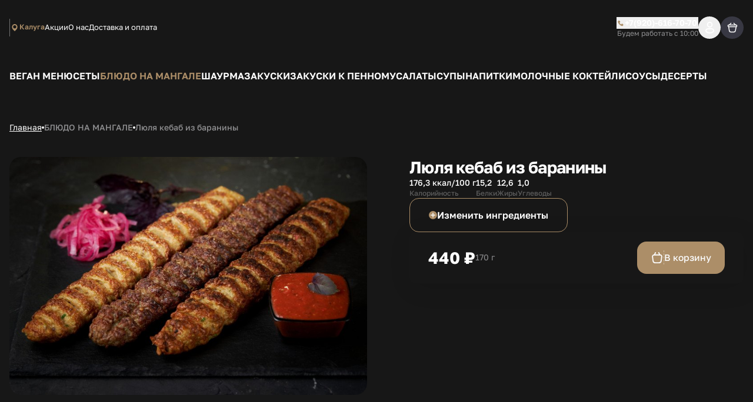

--- FILE ---
content_type: text/html; charset=utf-8
request_url: https://papa40.ru/bliudo-na-mangale/liulia-kebab-iz-baraniny
body_size: 24352
content:
<!DOCTYPE html><html lang="ru"><head><meta charSet="utf-8"/><meta name="viewport" content="width=device-width, initial-scale=1, user-scalable=no"/><meta http-equiv="content-language" content="ru"/><link rel="icon" href="https://smartofood.storage.yandexcloud.net/papa40_ru/favicon.ico"/><link rel="shortcut icon" href="https://smartofood.storage.yandexcloud.net/papa40_ru/favicon.ico"/><link rel="apple-touch-icon" href="https://smartofood.storage.yandexcloud.net/papa40_ru/favicon.ico"/><link href="https://papa40.ru/bliudo-na-mangale/liulia-kebab-iz-baraniny" rel="canonical"/><title>Люля кебаб из баранины </title><meta name="description" content=""/><meta name="robots" content="index, follow"/><link rel="preload" href="https://s3.smartofood.ru/papa40_ru/menu/aadaf23c-972f-5cae-915e-d3a7a4a2cddf.jpg" as="image" fetchpriority="high"/><meta name="next-head-count" content="11"/><noscript class="NEXTJS_SCRIPT" id="NEXTJS_SCRIPT_CUSTOM_HEAD_0_3">&lt;div&gt;&lt;img src=&quot;https://mc.yandex.ru/watch/105598545&quot; style=&quot;position:absolute; left:-9999px;&quot; alt=&quot;&quot; /&gt;&lt;/div&gt;</noscript><script id="nextjs-data-layer" data-nscript="beforeInteractive">window.dataLayer = window.dataLayer || [];</script><script class="NEXTJS_SCRIPT" id="NEXTJS_SCRIPT_YANDEXANALYTICS_HEAD_0" data-nscript="beforeInteractive">        
            (function (m, e, t, r, i, k, a) {
                m[i] = m[i] || function () {
                    (m[i].a = m[i].a || []).push(arguments)
                };
                m[i].l = 1 * new Date();
                k = e.createElement(t), a = e.getElementsByTagName(t)[0], k.async = 1, k.src = r, a.parentNode.insertBefore(k, a)
            })
            (window, document, "script", "https://mc.yandex.ru/metrika/tag.js", "ym");

            var webAppParams = {'source_type': 'website'};
          </script><script class="NEXTJS_SCRIPT" id="NEXTJS_SCRIPT_YANDEXANALYTICSCUSTOM_HEAD_0" data-nscript="beforeInteractive">
            window.ymCustomCode = 90259667;
            ym(90259667, "init", {
                clickmap: true,
                trackLinks: true,
                accurateTrackBounce: true,
                webvisor: true,
                ecommerce: "dataLayer",
                params: webAppParams
            });
          </script><script class="NEXTJS_SCRIPT" id="NEXTJS_SCRIPT_YANDEXANALYTICSINNERSIMPLE_HEAD_0" data-nscript="beforeInteractive">
            ym(88783022, "init", {params: webAppParams});
          </script><script type="text/javascript" class="NEXTJS_SCRIPT" id="NEXTJS_SCRIPT_CUSTOM_HEAD_0_1" data-nscript="beforeInteractive">
    (function(m,e,t,r,i,k,a){
        m[i]=m[i]function(){(m[i].a=m[i].a[]).push(arguments)};
        m[i].l=1*new Date();
        for (var j = 0; j < document.scripts.length; j++) {if (document.scripts[j].src === r) { return; }}
        k=e.createElement(t),a=e.getElementsByTagName(t)[0],k.async=1,k.src=r,a.parentNode.insertBefore(k,a)
    })(window, document,'script','https://mc.yandex.ru/metrika/tag.js?id=105598545', 'ym');

    ym(105598545, 'init', {ssr:true, webvisor:true, clickmap:true, ecommerce:"dataLayer", accurateTrackBounce:true, trackLinks:true});
</script><link rel="preload" href="/_next/static/css/956e87762f472aed.css" as="style"/><link rel="stylesheet" href="/_next/static/css/956e87762f472aed.css" data-n-g=""/><link rel="preload" href="/_next/static/css/ef46db3751d8e999.css" as="style"/><link rel="stylesheet" href="/_next/static/css/ef46db3751d8e999.css" data-n-p=""/><link rel="preload" href="/_next/static/css/6f789ae1d25c3e0a.css" as="style"/><link rel="stylesheet" href="/_next/static/css/6f789ae1d25c3e0a.css" data-n-p=""/><noscript data-n-css=""></noscript><script defer="" nomodule="" src="/_next/static/chunks/polyfills-78c92fac7aa8fdd8.js"></script><script src="/_next/static/chunks/webpack-4f5a6e803a3d3a83.js" defer=""></script><script src="/_next/static/chunks/framework-e952fed463eb8e34.js" defer=""></script><script src="/_next/static/chunks/main-ce868002a33009c6.js" defer=""></script><script src="/_next/static/chunks/pages/_app-dafb7b62b15dac34.js" defer=""></script><script src="/_next/static/chunks/ee9ce975-55c18521215ba52e.js" defer=""></script><script src="/_next/static/chunks/d904c7bf-66567413470695dc.js" defer=""></script><script src="/_next/static/chunks/6763fea0-b435b7f361cd96cb.js" defer=""></script><script src="/_next/static/chunks/73-911129e7084d591a.js" defer=""></script><script src="/_next/static/chunks/624-35ca769e24269553.js" defer=""></script><script src="/_next/static/chunks/238-ab140d07585e26a8.js" defer=""></script><script src="/_next/static/chunks/803-75964a8ec342c3a2.js" defer=""></script><script src="/_next/static/chunks/549-4a52dc92d6d7396c.js" defer=""></script><script src="/_next/static/chunks/837-88a11a44e48efea6.js" defer=""></script><script src="/_next/static/chunks/969-e7662c37f0e2aca1.js" defer=""></script><script src="/_next/static/chunks/111-13fe273971394b51.js" defer=""></script><script src="/_next/static/chunks/757-72b109f0e7536f38.js" defer=""></script><script src="/_next/static/chunks/2-7dfef88e044253a1.js" defer=""></script><script src="/_next/static/chunks/95-642076d699325a65.js" defer=""></script><script src="/_next/static/chunks/pages/%5B%5B...slug%5D%5D-a15eb1518b657439.js" defer=""></script><script src="/_next/static/LgRgMcQa7NymFiLPwPrSx/_buildManifest.js" defer=""></script><script src="/_next/static/LgRgMcQa7NymFiLPwPrSx/_ssgManifest.js" defer=""></script></head><body><div id="__next"><style>:root {
    --global-style-token-prefix: sf;

    --sf-radius-module: 1;

    --sf-base-module: 4px;

    --sf-text-neutral-heading: #FFFFFF;--sf-text-neutral-body: #CDCDCD;--sf-text-neutral-secondary: #ADAFB0;--sf-text-neutral-tertiary: #797979;--sf-text-neutral-quaternary: #444444;--sf-text-brand-default: #ac8e68FF;--sf-text-brand-hover: #ac8e68CC;--sf-text-brand-pressed: #ac8e6899;--sf-text-states-error-default: #FD3D01;--sf-text-states-error-hover: #DB2C1D;--sf-text-states-warning-default: #FF7C3A;--sf-text-states-warning-hover: #F76D27;--sf-text-states-success-default: #1B9A54;--sf-text-states-success-hover: #148B49;--sf-input-fields-background: #000000;--sf-input-fields-border-hover: #252525;--sf-input-fields-border-focus: #252525;--sf-input-fields-border-error: #FD3D01;--sf-input-fields-border-error-hover: #DB2C1D;--sf-input-fields-label: #797979;--sf-input-fields-placeholder: #444444;--sf-input-fields-value-default: #FFFFFF;--sf-input-fields-value-disable: #797979;--sf-input-fields-helper-text: #797979;--sf-input-fields-helper-text-error: #FD3D01;--sf-input-fields-icon-primary: #FFFFFF;--sf-input-fields-icon-secondary: #ADAFB0;--sf-input-fields-icon-warning: #FD3D01;--sf-input-fields-asterisk-default: #FD3D01;--sf-input-fields-asterisk-disable: #FF6C64;--sf-toast-background: #FFFFFF;--sf-toast-success-icon: #148B49;--sf-toast-attention-icon: #F76D27;--sf-toast-error-icon: #DB2C1D;--sf-toast-neutral-icon: #191919;--sf-toast-text: #191919;--sf-toast-secondary-text: #444444;--sf-tooltip-background: #FFFFFF;--sf-tooltip-text: #252525;--sf-tooltip-secondary-text: #797979;--sf-dropdown-background-common: #252525;--sf-dropdown-background-default: #252525;--sf-dropdown-background-hover: #444444;--sf-dropdown-background-active: #CDCDCD;--sf-dropdown-content-text: #FFFFFF;--sf-dropdown-content-subtitle: #797979;--sf-dropdown-content-icon: #FFFFFF;--sf-card-plate: #222222;
    --sf-neutral-0: #FFFFFF;--sf-neutral-100: #CDCDCD;--sf-neutral-200: #ADAFB0;--sf-neutral-300: #797979;--sf-neutral-400: #444444;--sf-neutral-500: #252525;--sf-neutral-600: #191919;--sf-neutral-700: #000000;--sf-grey-blue-0: #FFFFFF;--sf-grey-blue-100: #F0F4F6;--sf-grey-blue-200: #E5EBEF;--sf-grey-blue-250: #B2BAC2;--sf-grey-blue-300: #7E8A95;--sf-grey-blue-400: #4A465C;--sf-grey-blue-500: #3B384A;--sf-grey-blue-600: #2A2835;--sf-green-0: #E9F5E9;--sf-green-100: #D4E8D5;--sf-green-200: #ABD2AD;--sf-green-300: #83BC86;--sf-green-400: #5A465E;--sf-green-500: #1B9A54;--sf-green-600: #148B49;--sf-red-0: #FFFAFA;--sf-red-100: #F4C2C2;--sf-red-200: #FF9696;--sf-red-300: #FF6C64;--sf-red-400: #FF483A;--sf-red-500: #FD3D01;--sf-red-600: #DB2C1D;--sf-orange-0: #FFECE1;--sf-orange-100: #FDD7C3;--sf-orange-200: #FBAD86;--sf-orange-300: #F99664;--sf-orange-400: #FF8C52;--sf-orange-500: #FF7C3A;--sf-orange-600: #F76D27;--sf-accent-gold-0: #EFE4D5;--sf-accent-gold-100: #E5C69D;--sf-accent-gold-200: #DDB781;--sf-accent-gold-300: #D7AA6A;--sf-accent-gold-400: #C5934B;--sf-accent-gold-500: #CA8D38;--sf-accent-gold-600: #B07A2F;--sf-brand-0: #ac8e680D;--sf-brand-100: #ac8e681A;--sf-brand-200: #ac8e6833;--sf-brand-300: #ac8e6866;--sf-brand-400: #ac8e6899;--sf-brand-500: #ac8e68CC;--sf-brand-600: #ac8e68FF;
    --sf-base-module-1: 4px;--sf-base-module-2: 8px;--sf-base-module-3: 12px;--sf-base-module-4: 16px;--sf-base-module-5: 20px;--sf-base-module-6: 24px;--sf-base-module-7: 28px;--sf-base-module-8: 32px;--sf-base-module-9: 36px;--sf-base-module-10: 40px;--sf-base-module-11: 44px;--sf-base-module-12: 48px;--sf-base-module-13: 52px;--sf-base-module-14: 56px;--sf-base-module-0-5: 2px;--sf-base-module-2-5: 10px;--sf-base-module-3-5: 14px;}

    
/* golos-text-regular - cyrillic-ext_latin-ext */
@font-face {
  font-display: swap; /* Check https://developer.mozilla.org/en-US/docs/Web/CSS/@font-face/font-display for other options. */
  font-family: 'Golos Text';
  font-style: normal;
  font-weight: 400;
  src: url('/assets/fonts/golos-text-v6-cyrillic-ext_latin-ext-regular.woff2') format('woff2'), /* Chrome 36+, Opera 23+, Firefox 39+, Safari 12+, iOS 10+ */
       url('/assets/fonts/golos-text-v6-cyrillic-ext_latin-ext-regular.ttf') format('truetype'); /* Chrome 4+, Firefox 3.5+, IE 9+, Safari 3.1+, iOS 4.2+, Android Browser 2.2+ */
}
/* golos-text-500 - cyrillic-ext_latin-ext */
@font-face {
  font-display: swap; /* Check https://developer.mozilla.org/en-US/docs/Web/CSS/@font-face/font-display for other options. */
  font-family: 'Golos Text';
  font-style: normal;
  font-weight: 500;
  src: url('/assets/fonts/golos-text-v6-cyrillic-ext_latin-ext-500.woff2') format('woff2'), /* Chrome 36+, Opera 23+, Firefox 39+, Safari 12+, iOS 10+ */
       url('/assets/fonts/golos-text-v6-cyrillic-ext_latin-ext-500.ttf') format('truetype'); /* Chrome 4+, Firefox 3.5+, IE 9+, Safari 3.1+, iOS 4.2+, Android Browser 2.2+ */
}
/* golos-text-600 - cyrillic-ext_latin-ext */
@font-face {
  font-display: swap; /* Check https://developer.mozilla.org/en-US/docs/Web/CSS/@font-face/font-display for other options. */
  font-family: 'Golos Text';
  font-style: normal;
  font-weight: 600;
  src: url('/assets/fonts/golos-text-v6-cyrillic-ext_latin-ext-600.woff2') format('woff2'), /* Chrome 36+, Opera 23+, Firefox 39+, Safari 12+, iOS 10+ */
       url('/assets/fonts/golos-text-v6-cyrillic-ext_latin-ext-600.ttf') format('truetype'); /* Chrome 4+, Firefox 3.5+, IE 9+, Safari 3.1+, iOS 4.2+, Android Browser 2.2+ */
}
/* golos-text-700 - cyrillic-ext_latin-ext */
@font-face {
  font-display: swap; /* Check https://developer.mozilla.org/en-US/docs/Web/CSS/@font-face/font-display for other options. */
  font-family: 'Golos Text';
  font-style: normal;
  font-weight: 700;
  src: url('/assets/fonts/golos-text-v6-cyrillic-ext_latin-ext-700.woff2') format('woff2'), /* Chrome 36+, Opera 23+, Firefox 39+, Safari 12+, iOS 10+ */
       url('/assets/fonts/golos-text-v6-cyrillic-ext_latin-ext-700.ttf') format('truetype'); /* Chrome 4+, Firefox 3.5+, IE 9+, Safari 3.1+, iOS 4.2+, Android Browser 2.2+ */
}
        

    body {
      font-family: Golos Text,system-ui,Arial,sans-serif;
    }

    .sf-heading-1 {font-family: Golos Text,system-ui,Arial,sans-serif;font-size: 24px;font-weight: 500;font-style: normal;line-height: 120%;}
.mobile-sf-heading-1 {font-family: Golos Text,system-ui,Arial,sans-serif;font-size: 24px;font-weight: 500;font-style: normal;line-height: 120%;}
.sf-heading-2 {font-family: Golos Text,system-ui,Arial,sans-serif;font-size: 20px;font-weight: 500;font-style: normal;line-height: 120%;}
.mobile-sf-heading-2 {font-family: Golos Text,system-ui,Arial,sans-serif;font-size: 20px;font-weight: 500;font-style: normal;line-height: 120%;}
.sf-heading-3 {font-family: Golos Text,system-ui,Arial,sans-serif;font-size: 24px;font-weight: 500;font-style: normal;line-height: 120%;}
.mobile-sf-heading-3 {font-family: Golos Text,system-ui,Arial,sans-serif;font-size: 24px;font-weight: 500;font-style: normal;line-height: 120%;}
.sf-heading-4 {font-family: Golos Text,system-ui,Arial,sans-serif;font-size: 20px;font-weight: 500;font-style: normal;line-height: 120%;}
.mobile-sf-heading-4 {font-family: Golos Text,system-ui,Arial,sans-serif;font-size: 20px;font-weight: 500;font-style: normal;line-height: 120%;}
.sf-body-16-compact {font-family: Golos Text,system-ui,Arial,sans-serif;font-size: 16px;font-weight: 400;font-style: normal;line-height: 120%;}
.mobile-sf-body-16-compact {font-family: Golos Text,system-ui,Arial,sans-serif;font-size: 16px;font-weight: 400;font-style: normal;line-height: 120%;}
.sf-body-16-normal {font-family: Golos Text,system-ui,Arial,sans-serif;font-size: 16px;font-weight: 400;font-style: normal;line-height: 140%;}
.mobile-sf-body-16-normal {font-family: Golos Text,system-ui,Arial,sans-serif;font-size: 16px;font-weight: 400;font-style: normal;line-height: 140%;}
.sf-body-16-accent {font-family: Golos Text,system-ui,Arial,sans-serif;font-size: 16px;font-weight: 500;font-style: normal;line-height: 140%;}
.mobile-sf-body-16-accent {font-family: Golos Text,system-ui,Arial,sans-serif;font-size: 16px;font-weight: 500;font-style: normal;line-height: 140%;}
.sf-body-14-compact {font-family: Golos Text,system-ui,Arial,sans-serif;font-size: 14px;font-weight: 400;font-style: normal;line-height: 120%;}
.mobile-sf-body-14-compact {font-family: Golos Text,system-ui,Arial,sans-serif;font-size: 14px;font-weight: 400;font-style: normal;line-height: 120%;}
.sf-body-14-normal {font-family: Golos Text,system-ui,Arial,sans-serif;font-size: 14px;font-weight: 400;font-style: normal;line-height: 140%;}
.mobile-sf-body-14-normal {font-family: Golos Text,system-ui,Arial,sans-serif;font-size: 14px;font-weight: 400;font-style: normal;line-height: 140%;}
.sf-body-14-accent {font-family: Golos Text,system-ui,Arial,sans-serif;font-size: 14px;font-weight: 500;font-style: normal;line-height: 120%;}
.mobile-sf-body-14-accent {font-family: Golos Text,system-ui,Arial,sans-serif;font-size: 14px;font-weight: 500;font-style: normal;line-height: 120%;}
.sf-body-12-accent {font-family: Golos Text,system-ui,Arial,sans-serif;font-size: 12px;font-weight: 500;font-style: normal;line-height: 120%;}
.mobile-sf-body-12-accent {font-family: Golos Text,system-ui,Arial,sans-serif;font-size: 12px;font-weight: 500;font-style: normal;line-height: 120%;}
.sf-body-12-normal {font-family: Golos Text,system-ui,Arial,sans-serif;font-size: 12px;font-weight: 400;font-style: normal;line-height: 120%;}
.mobile-sf-body-12-normal {font-family: Golos Text,system-ui,Arial,sans-serif;font-size: 12px;font-weight: 400;font-style: normal;line-height: 120%;}
.sf-input-m-label {font-family: Golos Text,system-ui,Arial,sans-serif;font-size: 12px;font-weight: 500;font-style: normal;line-height: 120%;}
.mobile-sf-input-m-label {font-family: Golos Text,system-ui,Arial,sans-serif;font-size: 12px;font-weight: 500;font-style: normal;line-height: 120%;}
.sf-input-m-text {font-family: Golos Text,system-ui,Arial,sans-serif;font-size: 16px;font-weight: 400;font-style: normal;line-height: 110%;}
.mobile-sf-input-m-text {font-family: Golos Text,system-ui,Arial,sans-serif;font-size: 16px;font-weight: 400;font-style: normal;line-height: 110%;}
.sf-input-m-helper-text {font-family: Golos Text,system-ui,Arial,sans-serif;font-size: 12px;font-weight: 400;font-style: normal;line-height: 130%;}
.mobile-sf-input-m-helper-text {font-family: Golos Text,system-ui,Arial,sans-serif;font-size: 12px;font-weight: 400;font-style: normal;line-height: 130%;}
.sf-input-s-label {font-family: Golos Text,system-ui,Arial,sans-serif;font-size: 10px;font-weight: 500;font-style: normal;line-height: 130%;}
.mobile-sf-input-s-label {font-family: Golos Text,system-ui,Arial,sans-serif;font-size: 10px;font-weight: 500;font-style: normal;line-height: 130%;}
.sf-input-s-text {font-family: Golos Text,system-ui,Arial,sans-serif;font-size: 14px;font-weight: 400;font-style: normal;line-height: 140%;}
.mobile-sf-input-s-text {font-family: Golos Text,system-ui,Arial,sans-serif;font-size: 14px;font-weight: 400;font-style: normal;line-height: 140%;}
.sf-input-s-helper-text {font-family: Golos Text,system-ui,Arial,sans-serif;font-size: 10px;font-weight: 400;font-style: normal;line-height: 130%;}
.mobile-sf-input-s-helper-text {font-family: Golos Text,system-ui,Arial,sans-serif;font-size: 10px;font-weight: 400;font-style: normal;line-height: 130%;}
.sf-controls-l-label {font-family: Golos Text,system-ui,Arial,sans-serif;font-size: 16px;font-weight: 500;font-style: normal;line-height: 140%;}
.mobile-sf-controls-l-label {font-family: Golos Text,system-ui,Arial,sans-serif;font-size: 16px;font-weight: 500;font-style: normal;line-height: 140%;}
.sf-controls-m-label {font-family: Golos Text,system-ui,Arial,sans-serif;font-size: 14px;font-weight: 500;font-style: normal;line-height: 140%;}
.mobile-sf-controls-m-label {font-family: Golos Text,system-ui,Arial,sans-serif;font-size: 14px;font-weight: 500;font-style: normal;line-height: 140%;}
.sf-controls-s-label {font-family: Golos Text,system-ui,Arial,sans-serif;font-size: 12px;font-weight: 400;font-style: normal;line-height: 140%;}
.mobile-sf-controls-s-label {font-family: Golos Text,system-ui,Arial,sans-serif;font-size: 12px;font-weight: 400;font-style: normal;line-height: 140%;}
.sf-controls-xs-label {font-family: Golos Text,system-ui,Arial,sans-serif;font-size: 12px;font-weight: 500;font-style: normal;line-height: 120%;}
.mobile-sf-controls-xs-label {font-family: Golos Text,system-ui,Arial,sans-serif;font-size: 12px;font-weight: 500;font-style: normal;line-height: 120%;}@media screen and (min-width: 1366px) {.sf-heading-1 {font-family: Golos Text,system-ui,Arial,sans-serif;font-size: 32px;font-weight: 500;font-style: normal;line-height: 120%;}
.desktop-sf-heading-1 {font-family: Golos Text,system-ui,Arial,sans-serif;font-size: 32px;font-weight: 500;font-style: normal;line-height: 120%;}
.sf-heading-2 {font-family: Golos Text,system-ui,Arial,sans-serif;font-size: 32px;font-weight: 500;font-style: normal;line-height: 120%;}
.desktop-sf-heading-2 {font-family: Golos Text,system-ui,Arial,sans-serif;font-size: 32px;font-weight: 500;font-style: normal;line-height: 120%;}
.desktop-sf-heading-3 {font-family: Golos Text,system-ui,Arial,sans-serif;font-size: 24px;font-weight: 500;font-style: normal;line-height: 120%;}
.desktop-sf-heading-4 {font-family: Golos Text,system-ui,Arial,sans-serif;font-size: 20px;font-weight: 500;font-style: normal;line-height: 120%;}
.desktop-sf-body-16-compact {font-family: Golos Text,system-ui,Arial,sans-serif;font-size: 16px;font-weight: 400;font-style: normal;line-height: 120%;}
.desktop-sf-body-16-normal {font-family: Golos Text,system-ui,Arial,sans-serif;font-size: 16px;font-weight: 400;font-style: normal;line-height: 140%;}
.desktop-sf-body-16-accent {font-family: Golos Text,system-ui,Arial,sans-serif;font-size: 16px;font-weight: 500;font-style: normal;line-height: 140%;}
.desktop-sf-body-14-compact {font-family: Golos Text,system-ui,Arial,sans-serif;font-size: 14px;font-weight: 400;font-style: normal;line-height: 120%;}
.desktop-sf-body-14-normal {font-family: Golos Text,system-ui,Arial,sans-serif;font-size: 14px;font-weight: 400;font-style: normal;line-height: 140%;}
.desktop-sf-body-14-accent {font-family: Golos Text,system-ui,Arial,sans-serif;font-size: 14px;font-weight: 500;font-style: normal;line-height: 120%;}
.desktop-sf-body-12-accent {font-family: Golos Text,system-ui,Arial,sans-serif;font-size: 12px;font-weight: 500;font-style: normal;line-height: 120%;}
.desktop-sf-body-12-normal {font-family: Golos Text,system-ui,Arial,sans-serif;font-size: 12px;font-weight: 400;font-style: normal;line-height: 120%;}
.desktop-sf-input-m-label {font-family: Golos Text,system-ui,Arial,sans-serif;font-size: 12px;font-weight: 500;font-style: normal;line-height: 120%;}
.desktop-sf-input-m-text {font-family: Golos Text,system-ui,Arial,sans-serif;font-size: 16px;font-weight: 400;font-style: normal;line-height: 110%;}
.desktop-sf-input-m-helper-text {font-family: Golos Text,system-ui,Arial,sans-serif;font-size: 12px;font-weight: 400;font-style: normal;line-height: 130%;}
.desktop-sf-input-s-label {font-family: Golos Text,system-ui,Arial,sans-serif;font-size: 10px;font-weight: 500;font-style: normal;line-height: 130%;}
.desktop-sf-input-s-text {font-family: Golos Text,system-ui,Arial,sans-serif;font-size: 14px;font-weight: 400;font-style: normal;line-height: 140%;}
.desktop-sf-input-s-helper-text {font-family: Golos Text,system-ui,Arial,sans-serif;font-size: 10px;font-weight: 400;font-style: normal;line-height: 130%;}
.desktop-sf-controls-l-label {font-family: Golos Text,system-ui,Arial,sans-serif;font-size: 16px;font-weight: 500;font-style: normal;line-height: 140%;}
.desktop-sf-controls-m-label {font-family: Golos Text,system-ui,Arial,sans-serif;font-size: 14px;font-weight: 500;font-style: normal;line-height: 140%;}
.desktop-sf-controls-s-label {font-family: Golos Text,system-ui,Arial,sans-serif;font-size: 12px;font-weight: 400;font-style: normal;line-height: 140%;}
.desktop-sf-controls-xs-label {font-family: Golos Text,system-ui,Arial,sans-serif;font-size: 12px;font-weight: 500;font-style: normal;line-height: 120%;}}
</style><!--$--><!--/$--><style>
:root {
  --bprogress-color: #ac8e68;
  --bprogress-height: 4px;
  --bprogress-spinner-size: 18px;
  --bprogress-spinner-animation-duration: 400ms;
  --bprogress-spinner-border-size: 2px;
  --bprogress-box-shadow: 0 0 10px #ac8e68, 0 0 5px #ac8e68;
  --bprogress-z-index: 99999;
  --bprogress-spinner-top: 15px;
  --bprogress-spinner-bottom: auto;
  --bprogress-spinner-right: 15px;
  --bprogress-spinner-left: auto;
}

.bprogress {
  width: 0;
  height: 0;
  pointer-events: none;
  z-index: var(--bprogress-z-index);
}

.bprogress .bar {
  background: var(--bprogress-color);
  position: fixed;
  z-index: var(--bprogress-z-index);
  top: 0;
  left: 0;
  width: 100%;
  height: var(--bprogress-height);
}

/* Fancy blur effect */
.bprogress .peg {
  display: block;
  position: absolute;
  right: 0;
  width: 100px;
  height: 100%;
  box-shadow: var(--bprogress-box-shadow);
  opacity: 1.0;
  transform: rotate(3deg) translate(0px, -4px);
}

/* Remove these to get rid of the spinner */
.bprogress .spinner {
  display: block;
  position: fixed;
  z-index: var(--bprogress-z-index);
  top: var(--bprogress-spinner-top);
  bottom: var(--bprogress-spinner-bottom);
  right: var(--bprogress-spinner-right);
  left: var(--bprogress-spinner-left);
}

.bprogress .spinner-icon {
  width: var(--bprogress-spinner-size);
  height: var(--bprogress-spinner-size);
  box-sizing: border-box;
  border: solid var(--bprogress-spinner-border-size) transparent;
  border-top-color: var(--bprogress-color);
  border-left-color: var(--bprogress-color);
  border-radius: 50%;
  -webkit-animation: bprogress-spinner var(--bprogress-spinner-animation-duration) linear infinite;
  animation: bprogress-spinner var(--bprogress-spinner-animation-duration) linear infinite;
}

.bprogress-custom-parent {
  overflow: hidden;
  position: relative;
}

.bprogress-custom-parent .bprogress .spinner,
.bprogress-custom-parent .bprogress .bar {
  position: absolute;
}

.bprogress .indeterminate {
  position: fixed;
  top: 0;
  left: 0;
  width: 100%;
  height: var(--bprogress-height);
  overflow: hidden;
}

.bprogress .indeterminate .inc,
.bprogress .indeterminate .dec {
  position: absolute;
  top: 0;
  height: 100%;
  background-color: var(--bprogress-color);
}

.bprogress .indeterminate .inc {
  animation: bprogress-indeterminate-increase 2s infinite;
}

.bprogress .indeterminate .dec {
  animation: bprogress-indeterminate-decrease 2s 0.5s infinite;
}

@-webkit-keyframes bprogress-spinner {
  0%   { -webkit-transform: rotate(0deg); transform: rotate(0deg); }
  100% { -webkit-transform: rotate(360deg); transform: rotate(360deg); }
}

@keyframes bprogress-spinner {
  0%   { transform: rotate(0deg); }
  100% { transform: rotate(360deg); }
}

@keyframes bprogress-indeterminate-increase {
  from { left: -5%; width: 5%; }
  to { left: 130%; width: 100%; }
}

@keyframes bprogress-indeterminate-decrease {
  from { left: -80%; width: 80%; }
  to { left: 110%; width: 10%; }
}
</style><script>!function(){var d=document.documentElement,c=d.classList;c.remove('light','dark');d.style.colorScheme = 'dark';c.add('dark')}()</script><div style="--shaded-background:240 9% 24%;--shaded:227 7% 58%;--shaded-border:240 5% 39%;--radius:0.5rem" class="dark brown"><div class="grid min-h-screen grid-rows-[auto,1fr,auto] bg-background"><div class="sticky top-0 z-20"><div class=""><header class="relative bg-background before:absolute before:-top-[100vh] before:left-0 before:h-screen before:w-full before:bg-background before:content-[&#x27;&#x27;]"><div class=""><div class="container flex items-center justify-between gap-2 ~py-2/8"><div class="flex items-center ~gap-2/10"><a class="transition-all hover:opacity-60" href="/"><div class="relative grid place-content-center"><img alt="Company logo" loading="lazy" decoding="async" data-nimg="fill" class="object-contain" style="position:absolute;height:100%;width:100%;left:0;top:0;right:0;bottom:0;color:transparent" src="https://s3.smartofood.ru/papa40_ru/images/6ee80882-be72-445c-a814-7f2b6ab24437.png"/></div></a><div data-orientation="vertical" role="none" class="shrink-0 bg-border w-[1px] h-[30px] hidden xl:flex"></div><div class="hidden md:flex"><button type="button" role="combobox" aria-controls="radix-:Rhal9iplal6:" aria-expanded="false" aria-autocomplete="none" dir="ltr" data-state="closed" class="dark:bg-transparent h-9 justify-between border border-input ring-offset-background placeholder:text-muted-foreground focus:outline-none disabled:cursor-not-allowed disabled:opacity-50 [&amp;&gt;span]:line-clamp-1 focus:outline-hidden group flex w-auto items-center gap-2 rounded-2sm border-none text-xs font-semibold shadow-none p-0 text-primary md:dark:bg-card md:dark:p-1 md:dark:pr-2 md:dark:text-secondary-foreground pointer-events-none whitespace-normal bg-transparent" tabindex="-1"><div class="flex items-center gap-1"><svg xmlns="http://www.w3.org/2000/svg" width="24" height="24" viewBox="0 0 24 24" fill="none" stroke="currentColor" class="h-4 w-4 group-hover:animate-shake-bottom fill-primary stroke-primary text-background dark:text-secondary md:dark:fill-muted-foreground dark:fill-primary md:dark:stroke-primary"><path d="M19 10.3636C19 16.0909 12 21 12 21C12 21 5 16.0909 5 10.3636C5 8.41068 5.7375 6.53771 7.05025 5.15676C8.36301 3.77581 10.1435 3 12 3C13.8565 3 15.637 3.77581 16.9497 5.15676C18.2625 6.53771 19 8.41068 19 10.3636Z" stroke-width="0" stroke-linecap="round" stroke-linejoin="round"></path><path d="M12 13C13.6569 13 15 11.6569 15 10C15 8.34315 13.6569 7 12 7C10.3431 7 9 8.34315 9 10C9 11.6569 10.3431 13 12 13Z" class="fill-current stroke-current" stroke-width="2" stroke-linecap="round" stroke-linejoin="round"></path></svg><div class="border-b border-transparent text-primary transition-all dark:border-none dark:group-hover:text-primary dark:text-primary md:dark:text-foreground">Калуга</div></div></button><select aria-hidden="true" tabindex="-1" style="position:absolute;border:0;width:1px;height:1px;padding:0;margin:-1px;overflow:hidden;clip:rect(0, 0, 0, 0);white-space:nowrap;word-wrap:normal"></select></div><ul class="flex-wrap gap-y-2 text-[0.8125rem] text-foreground ~gap-x-4/6 hidden md:flex"><li><a class="border-b border-transparent transition-all hover:border-b-primary hover:text-primary" href="/offers">Акции</a></li><li><a class="border-b border-transparent transition-all hover:border-b-primary hover:text-primary" href="/about">О нас</a></li><li><a class="border-b border-transparent transition-all hover:border-b-primary hover:text-primary" href="/delivery">Доставка и оплата</a></li></ul></div><div class="flex items-center gap-10"><div class="flex-col items-end gap-1 hidden xl:flex"><div class=""><button class="flex dark:hover:text-primary group transition-all items-center gap-1 text-sm font-semibold text-foreground" type="button" aria-haspopup="dialog" aria-expanded="false" aria-controls="radix-:Rmal9iplal6:" data-state="closed"><div class="group-hover:animate-shake-bottom"><svg width="24" height="24" viewBox="0 0 24 24" fill="currentColor" xmlns="http://www.w3.org/2000/svg" class="h-3.5 w-3.5 text-primary transition-all"><g><path d="M19.5653 16.7424L17.3325 14.5095C16.535 13.7121 15.1793 14.0311 14.8604 15.0678C14.6211 15.7855 13.8237 16.1842 13.106 16.0247C11.5111 15.626 9.358 13.5526 8.95927 11.878C8.72004 11.1602 9.19851 10.3628 9.91621 10.1236C10.9529 9.80461 11.2719 8.44895 10.4744 7.65151L8.24157 5.41866C7.60362 4.86045 6.64668 4.86045 6.08847 5.41866L4.57332 6.93381C3.05818 8.5287 4.73281 12.7552 8.48081 16.5032C12.2288 20.2511 16.4553 22.0056 18.0502 20.4106L19.5653 18.8955C20.1235 18.2575 20.1235 17.3006 19.5653 16.7424Z" fill="fill-inherit"></path></g></svg></div><span class="whitespace-nowrap">+7(920)-616-70-70</span></button></div><div class="flex text-right text-xs text-secondary-foreground">Будем работать с 10:00</div></div><div class="flex items-center ~gap-2/6"><div class="flex xl:hidden"><button class="cursor-pointer select-none items-center justify-center whitespace-nowrap font-semibold dark:uppercase focus-visible:outline-none focus-visible:ring-1 focus-visible:ring-ring disabled:pointer-events-none disabled:opacity-50 hover:text-accent-foreground text-base dark:text-xs relative dark:rounded-full rounded-full bg-secondary grid place-content-center p-0 ~w-8/10 ~h-8/10 transition-colors hover:bg-primary/40"><a href="tel:+79206167070" class="absolute inset-0 grid place-content-center"><svg width="24" height="24" viewBox="0 0 24 24" fill="currentColor" xmlns="http://www.w3.org/2000/svg" class="~h-4/4.5 ~w-4/4.5"><g><path d="M19.5653 16.7424L17.3325 14.5095C16.535 13.7121 15.1793 14.0311 14.8604 15.0678C14.6211 15.7855 13.8237 16.1842 13.106 16.0247C11.5111 15.626 9.358 13.5526 8.95927 11.878C8.72004 11.1602 9.19851 10.3628 9.91621 10.1236C10.9529 9.80461 11.2719 8.44895 10.4744 7.65151L8.24157 5.41866C7.60362 4.86045 6.64668 4.86045 6.08847 5.41866L4.57332 6.93381C3.05818 8.5287 4.73281 12.7552 8.48081 16.5032C12.2288 20.2511 16.4553 22.0056 18.0502 20.4106L19.5653 18.8955C20.1235 18.2575 20.1235 17.3006 19.5653 16.7424Z" fill="fill-inherit"></path></g></svg></a></button></div><button class="cursor-pointer select-none items-center justify-center whitespace-nowrap rounded-lg font-semibold dark:uppercase dark:rounded-2sm focus-visible:outline-none focus-visible:ring-1 focus-visible:ring-ring disabled:pointer-events-none disabled:opacity-50 text-base dark:text-xs grid place-content-center text-foreground transition-all p-0 ~h-8/10 ~w-8/10 dark:bg-secondary hover:bg-primary/10 hover:text-primary dark:hover:bg-secondary !rounded-full"><svg xmlns="http://www.w3.org/2000/svg" width="24" height="24" stroke="currentColor" viewBox="0 0 24 24" fill="none" class="~h-5/6 ~w-5/6 dark:h-4.5 dark:w-4.5"><circle cx="12" cy="7" r="4" stroke-width="2"></circle><path d="M14.9999 14H8.99991C6.23848 14 3.76499 16.5498 5.58239 18.6289C6.81829 20.0428 8.86211 21 11.9999 21C15.1377 21 17.1815 20.0428 18.4174 18.6289C20.2348 16.5498 17.7613 14 14.9999 14Z" stroke-width="2"></path></svg></button><div class="relative"><a class="group flex items-center gap-x-2 pointer-events-none" tabindex="-1" href="/cart"><div class="group-hover:animate-shake-bottom relative grid place-content-center rounded-full bg-secondary p-0 text-foreground transition-colors ~h-8/10 ~w-8/10"><svg xmlns="http://www.w3.org/2000/svg" width="18" height="18" viewBox="0 0 18 18" fill="none" stroke="currentColor" class="transition-colors ~h-4/4.5 ~w-4/4.5 group-hover:text-primary"><path d="M6.60758 1.5L3.89258 4.2225" stroke-width="1.5" stroke-miterlimit="10" stroke-linecap="round" stroke-linejoin="round"></path><path d="M11.3926 1.5L14.1076 4.2225" stroke-width="1.5" stroke-miterlimit="10" stroke-linecap="round" stroke-linejoin="round"></path><path d="M1.5 5.8877C1.5 4.5002 2.2425 4.3877 3.165 4.3877H14.835C15.7575 4.3877 16.5 4.5002 16.5 5.8877C16.5 7.5002 15.7575 7.3877 14.835 7.3877H3.165C2.2425 7.3877 1.5 7.5002 1.5 5.8877Z" stroke-width="1.5"></path><path d="M2.625 7.5L3.6825 13.98C3.9225 15.435 4.5 16.5 6.645 16.5H11.1675C13.5 16.5 13.845 15.48 14.115 14.07L15.375 7.5" stroke-width="1.5" stroke-linecap="round"></path></svg></div></a></div></div></div></div></div><div class="container items-center justify-between gap-6 pb-4 pt-2 flex md:hidden"><button class="flex items-center gap-2" type="button" aria-haspopup="dialog" aria-expanded="false" aria-controls="radix-:R1il9iplal6:" data-state="closed"><svg xmlns="http://www.w3.org/2000/svg" width="24" height="24" viewBox="0 0 24 24" stroke="currentColor" fill="none" class="~h-5/6 ~w-5/6"><path d="M3 7H21" stroke="stroke-inherit" stroke-width="2" stroke-linecap="round"></path><path d="M3 12H21" stroke="stroke-inherit" stroke-width="2" stroke-linecap="round"></path><path d="M3 17H21" stroke="stroke-inherit" stroke-width="2" stroke-linecap="round"></path></svg><span class="flex font-semibold ~text-xs/sm">Меню</span></button><div class="flex items-center gap-6"><button type="button" role="combobox" aria-controls="radix-:R6il9iplal6:" aria-expanded="false" aria-autocomplete="none" dir="ltr" data-state="closed" class="dark:bg-transparent h-9 justify-between border border-input ring-offset-background placeholder:text-muted-foreground focus:outline-none disabled:cursor-not-allowed disabled:opacity-50 [&amp;&gt;span]:line-clamp-1 focus:outline-hidden group flex w-auto items-center gap-2 rounded-2sm border-none text-xs font-semibold shadow-none p-0 text-primary md:dark:bg-card md:dark:p-1 md:dark:pr-2 md:dark:text-secondary-foreground pointer-events-none whitespace-normal bg-transparent" tabindex="-1"><div class="flex items-center gap-1"><svg xmlns="http://www.w3.org/2000/svg" width="24" height="24" viewBox="0 0 24 24" fill="none" stroke="currentColor" class="h-4 w-4 group-hover:animate-shake-bottom fill-primary stroke-primary text-background dark:text-secondary md:dark:fill-muted-foreground dark:fill-primary md:dark:stroke-primary"><path d="M19 10.3636C19 16.0909 12 21 12 21C12 21 5 16.0909 5 10.3636C5 8.41068 5.7375 6.53771 7.05025 5.15676C8.36301 3.77581 10.1435 3 12 3C13.8565 3 15.637 3.77581 16.9497 5.15676C18.2625 6.53771 19 8.41068 19 10.3636Z" stroke-width="0" stroke-linecap="round" stroke-linejoin="round"></path><path d="M12 13C13.6569 13 15 11.6569 15 10C15 8.34315 13.6569 7 12 7C10.3431 7 9 8.34315 9 10C9 11.6569 10.3431 13 12 13Z" class="fill-current stroke-current" stroke-width="2" stroke-linecap="round" stroke-linejoin="round"></path></svg><div class="border-b border-transparent text-primary transition-all dark:border-none dark:group-hover:text-primary dark:text-primary md:dark:text-foreground">Калуга</div></div></button><select aria-hidden="true" tabindex="-1" style="position:absolute;border:0;width:1px;height:1px;padding:0;margin:-1px;overflow:hidden;clip:rect(0, 0, 0, 0);white-space:nowrap;word-wrap:normal"></select></div></div></header><div class="bg-background"><div class="container"><ul class="flex-wrap text-base gap-y-4 bg-background font-semibold ~gap-x-6/12 ~py-4/6 dark:bg-card dark:rounded-2sm dark:text-sm dark:font-medium dark:~px-6/10 hidden md:flex"><li><a class="-m-1 p-1 transition-all hover:text-primary" href="/vegan-meniu">ВЕГАН МЕНЮ </a></li><li><a class="-m-1 p-1 transition-all hover:text-primary" href="/sety">СЕТЫ </a></li><li><a class="-m-1 p-1 transition-all hover:text-primary text-primary" href="/bliudo-na-mangale">БЛЮДО НА МАНГАЛЕ</a></li><li><a class="-m-1 p-1 transition-all hover:text-primary" href="/shaurma">ШАУРМА</a></li><li><a class="-m-1 p-1 transition-all hover:text-primary" href="/zakuski">ЗАКУСКИ</a></li><li><a class="-m-1 p-1 transition-all hover:text-primary" href="/zakuski-k-pennomu">ЗАКУСКИ К ПЕННОМУ</a></li><li><a class="-m-1 p-1 transition-all hover:text-primary" href="/salaty">САЛАТЫ</a></li><li><a class="-m-1 p-1 transition-all hover:text-primary" href="/supy">СУПЫ</a></li><li><a class="-m-1 p-1 transition-all hover:text-primary" href="/napitki">НАПИТКИ</a></li><li><a class="-m-1 p-1 transition-all hover:text-primary" href="/molochnye-kokteili">МОЛОЧНЫЕ КОКТЕЙЛИ </a></li><li><a class="-m-1 p-1 transition-all hover:text-primary" href="/sousy">СОУСЫ</a></li><li><a class="-m-1 p-1 transition-all hover:text-primary" href="/deserty">ДЕСЕРТЫ </a></li></ul></div></div><div class="h-5 w-full bg-transparent hidden md:flex"></div></div></div><div class="container flex min-w-0 items-start"><main class="min-w-0 flex-grow pb-12"><div class="space-y-c-4"><section><div class="my-6"><nav aria-label="breadcrumb"><ol class="flex flex-wrap items-center gap-1.5 break-words text-sm text-muted-foreground ~gap-x-4/6"><li class="inline-flex items-center gap-1.5"><a class="text-foreground underline underline-offset-4 transition-all hover:text-primary" href="/">Главная</a></li><li role="presentation" aria-hidden="true" class="[&amp;&gt;svg]:size-3.5"><span class="flex h-1 w-1 rounded-full bg-foreground"></span></li><li class="inline-flex items-center gap-1.5 text-sm font-medium text-secondary-foreground"><a class="transition-colors hover:text-foreground" href="/bliudo-na-mangale">БЛЮДО НА МАНГАЛЕ</a></li><li role="presentation" aria-hidden="true" class="[&amp;&gt;svg]:size-3.5"><span class="flex h-1 w-1 rounded-full bg-foreground"></span></li><li class="inline-flex items-center gap-1.5"><span role="link" aria-disabled="true" aria-current="page" class="text-sm font-medium text-secondary-foreground">Люля кебаб из баранины </span></li></ol></nav></div></section><section><div class="relative grid grid-cols-1 items-start gap-c-5 md:grid-cols-2"><div class="relative"><img alt="Люля кебаб из баранины " fetchpriority="high" width="2000" height="2000" decoding="async" data-nimg="1" class="overflow-hidden rounded-2lg object-contain object-left-top" style="color:transparent" src="https://s3.smartofood.ru/papa40_ru/menu/aadaf23c-972f-5cae-915e-d3a7a4a2cddf.jpg"/><div class="absolute left-[20px] z-10 flex gap-[2px]" style="bottom:20px"></div></div><div class="flex flex-col items-start gap-8 rounded-2lg ~ml/xl:~pl-0/10 dark:rounded-2sm dark:bg-card dark:~p-6/12"><div><h1 class="font-bold tracking-tight text-foreground ~text-xl/3xl inline-block"><span class="mr-2">Люля кебаб из баранины </span></h1></div><ul class="flex flex-wrap gap-x-8 gap-y-4"><div class="flex flex-col items-start gap-1"><div class="text-sm font-medium text-foreground">176,3 ккал/100 г</div><div class="text-xs font-medium text-muted-foreground">Калорийность</div></div><div class="flex flex-col items-start gap-1"><div class="text-sm font-medium text-foreground">15,2</div><div class="text-xs font-medium text-muted-foreground">Белки</div></div><div class="flex flex-col items-start gap-1"><div class="text-sm font-medium text-foreground">12,6</div><div class="text-xs font-medium text-muted-foreground">Жиры</div></div><div class="flex flex-col items-start gap-1"><div class="text-sm font-medium text-foreground">1,0</div><div class="text-xs font-medium text-muted-foreground">Углеводы</div></div></ul><div class="cursor-pointer select-none inline-flex items-center justify-center whitespace-nowrap rounded-lg font-semibold dark:uppercase dark:rounded-2sm transition-colors focus-visible:outline-none focus-visible:ring-1 focus-visible:ring-ring disabled:pointer-events-none disabled:opacity-50 border border-primary disabled:border-border bg-background dark:bg-secondary dark:border-transparent dark:hover:border-primary hover:bg-primary/10 py-4 px-8 text-base dark:text-xs flex items-center gap-4" type="button" aria-haspopup="dialog" aria-expanded="false" aria-controls="radix-:R5la9iplal6:" data-state="closed"><div class="grid h-3.5 w-3.5 place-content-center rounded bg-primary"><svg xmlns="http://www.w3.org/2000/svg" width="16" height="16" stroke="currentColor" viewBox="0 0 16 16" fill="none" class="h-2.5 w-2.5 text-primary-foreground"><path d="M2.66699 8.00049H13.3337" stroke="stroke-inherit" stroke-width="2.4" stroke-linecap="round"></path><path d="M8 2.66699L8 13.3337" stroke="stroke-inherit" stroke-width="2.4" stroke-linecap="round"></path></svg></div><span class="">Изменить ингредиенты</span></div><div class="flex w-full flex-col justify-between gap-y-6 rounded-2sm px-8 py-4 shadow-c-md ~gap-x-6/10 xs:flex-row dark:flex-col dark:justify-start dark:!p-0 dark:shadow-none light:bg-card"><div class="flex items-center ~gap-6/8"><div class="inline-flex flex-col items-start flex-col-reverse"><div class="font-bold text-2xl/[120%] md:text-[1.75rem]/[120%]">440 ₽</div></div><div class="whitespace-nowrap text-sm text-secondary-foreground dark:rounded dark:bg-black/30 dark:px-2.5 dark:py-2 dark:!text-xxs dark:font-semibold dark:text-foreground">170 г</div></div><div><button class="cursor-pointer select-none inline-flex items-center justify-center whitespace-nowrap rounded-lg dark:uppercase dark:rounded-2sm transition-colors focus-visible:outline-none focus-visible:ring-1 focus-visible:ring-ring disabled:pointer-events-none disabled:opacity-50 border border-primary disabled:border-border dark:border-transparent dark:hover:border-primary py-4 px-8 text-base dark:text-xs w-full border-none bg-primary font-medium text-primary-foreground ~px-4/6 ~py-3/4 hover:bg-primary/80 xs:w-auto dark:bg-primary dark:hover:bg-primary/80"><div class="flex items-center gap-4"><svg xmlns="http://www.w3.org/2000/svg" viewBox="0 0 24 24" fill="none" stroke="currentColor" stroke-linecap="round" stroke-linejoin="round" class="~h-4.5/6 ~w-4.5/6"><path d="M3.48872 10.4243C3.23054 8.61696 4.63292 7 6.45857 7H17.5405C19.3662 7 20.7685 8.61696 20.5104 10.4243L19.4902 17.5657C19.2086 19.5363 17.521 21 15.5304 21H8.46872C6.47812 21 4.79044 19.5363 4.50893 17.5657L3.48872 10.4243Z" class="stroke-inherit" stroke-width="2"></path><path d="M9 3L7.21115 6.57771" class="stroke-inherit" stroke-width="2" stroke-linecap="round"></path><path d="M15 3L16.7889 6.57771" class="stroke-inherit" stroke-width="2" stroke-linecap="round"></path></svg><div data-orientation="vertical" role="none" class="shrink-0 w-[1px] h-6 border-r border-dashed bg-transparent"></div><div class="~text-sm/base">В корзину</div></div></button></div></div></div></div></section></div></main></div><div><div class="dark:bg-background-dark"><footer class="container border-t ~mt-10/20 dark:border-none"><div class="flex flex-col py-12 ~gap-y-16/20"><div class="flex flex-col flex-wrap content-center items-center justify-between gap-x-4 gap-y-8 md:flex-row md:items-start"><div class="flex flex-col ~gap-y-4/6"><div class="flex justify-center md:justify-start"><a class="transition-all hover:opacity-60" href="/"><div class="relative"><img alt="Company logo" loading="lazy" decoding="async" data-nimg="fill" class="object-contain" style="position:absolute;height:100%;width:100%;left:0;top:0;right:0;bottom:0;color:transparent" src="https://s3.smartofood.ru/papa40_ru/images/6ee80882-be72-445c-a814-7f2b6ab24437.png"/></div></a></div><div class="grid grid-cols-1 items-start justify-items-center gap-x-2 gap-y-1 md:justify-items-start ml:hidden ml:grid-cols-[auto_1fr] ml:grid-rows-2"><div class="text-xs text-muted-foreground">Колл-центр</div><div class="inline-flex"><button class="border-b border-transparent text-xl font-medium transition-all hover:border-current" type="button" aria-haspopup="dialog" aria-expanded="false" aria-controls="radix-:R18n9iplal6:" data-state="closed">+7(920)-616-70-70</button></div></div></div><div class="group hidden grid-cols-[auto_1fr] grid-rows-2 items-start gap-x-2 gap-y-1 ml:grid"><svg width="24" height="24" viewBox="0 0 24 24" fill="currentColor" xmlns="http://www.w3.org/2000/svg" class="group-hover:animate-shake-bottom grid h-6 w-6 self-center text-muted-foreground transition-all dark:text-primary"><g><path d="M19.5653 16.7424L17.3325 14.5095C16.535 13.7121 15.1793 14.0311 14.8604 15.0678C14.6211 15.7855 13.8237 16.1842 13.106 16.0247C11.5111 15.626 9.358 13.5526 8.95927 11.878C8.72004 11.1602 9.19851 10.3628 9.91621 10.1236C10.9529 9.80461 11.2719 8.44895 10.4744 7.65151L8.24157 5.41866C7.60362 4.86045 6.64668 4.86045 6.08847 5.41866L4.57332 6.93381C3.05818 8.5287 4.73281 12.7552 8.48081 16.5032C12.2288 20.2511 16.4553 22.0056 18.0502 20.4106L19.5653 18.8955C20.1235 18.2575 20.1235 17.3006 19.5653 16.7424Z" fill="fill-inherit"></path></g></svg><div class="inline-flex"><button class="border-b border-transparent text-xl font-medium transition-all group-hover:border-current" type="button" aria-haspopup="dialog" aria-expanded="false" aria-controls="radix-:R979iplal6:" data-state="closed">+7(920)-616-70-70</button></div><div class="col-start-2 text-xs text-muted-foreground">Колл-центр</div></div><div class="flex flex-col items-center ~gap-y-4/6 md:items-start"><div class="text-sm text-muted-foreground">Папа Жарит</div><ul class="flex flex-col items-center text-sm ~gap-y-2/4 md:items-start"><li><a class="border-b border-transparent transition-all hover:border-b-primary hover:text-primary" href="/offers">Акции</a></li><li><a class="border-b border-transparent transition-all hover:border-b-primary hover:text-primary" href="/about">О нас</a></li><li><a class="border-b border-transparent transition-all hover:border-b-primary hover:text-primary" href="/return">Возврат товара</a></li><li><a class="border-b border-transparent transition-all hover:border-b-primary hover:text-primary" href="/oferta">Публичная оферта</a></li><li><a class="border-b border-transparent transition-all hover:border-b-primary hover:text-primary" href="/politic">Политика конфиденциальности</a></li><li><a class="border-b border-transparent transition-all hover:border-b-primary hover:text-primary" href="/delivery">Доставка и оплата</a></li></ul></div><div class="justify-self-center"><div class="flex flex-col gap-y-4"><div class="text-center text-xs text-muted-foreground md:text-right">Заказывайте через приложение</div><ul class="flex flex-wrap justify-center gap-2"><li><a class="inline-flex items-center gap-x-2 rounded border px-4.5 py-2.5 text-sm transition-all hover:border-primary hover:text-primary" target="_blank" href="https://play.google.com/store/apps/details?id=ru.smartofood.papa40"><svg width="18" height="18" viewBox="0 0 18 18" fill="currentColor" xmlns="http://www.w3.org/2000/svg" class="h-4.5 w-4.5"><path fill-rule="evenodd" clip-rule="evenodd" d="M17.5069 9.61445L13.3827 11.7346L10.2766 8.82717L13.2503 6.04372L13.3145 6.07586L13.3149 6.07543L13.3669 6.1021L13.4486 6.14305L13.4479 6.14372L17.5067 8.22952C17.8355 8.38338 17.9999 8.61417 17.9999 8.84497C17.9999 8.87054 17.9979 8.89612 17.9938 8.92159C17.9979 8.94732 18 8.97316 18 8.99899C18 9.22979 17.8356 9.46058 17.5069 9.61445ZM12.2992 5.56722L1.64571 0.229731L1.64384 0.228767C1.40168 0.0776585 1.23879 0.000751907 0.843759 -0.00195312L9.54647 8.14381L12.2992 5.56722ZM8.81639 8.82717L0.0361122 0.608804C0.0127895 0.683757 0 0.762792 0 0.844222V8.92206V17.0793L8.81639 8.82717ZM0.53948 17.9411C0.630146 17.9791 0.726032 18 0.821918 18C1.17831 18 1.41107 17.8843 1.57381 17.8034C1.59873 17.791 1.62201 17.7794 1.64384 17.7692L12.4402 12.2191L9.54647 9.51053L0.53948 17.9411Z" fill="fill-inherit"></path></svg><span>GooglePlay</span></a></li><li><a class="inline-flex items-center gap-x-2 rounded border px-4.5 py-2.5 text-sm transition-all hover:border-primary hover:text-primary" target="_blank" href="https://apps.apple.com/app/папа-жарит-доставка-шашлыков/id6743701984"><svg width="18" height="18" viewBox="0 0 18 18" fill="currentColor" xmlns="http://www.w3.org/2000/svg" class="h-4.5 w-4.5"><path d="M13.845 9.65442C13.845 7.40553 15.7311 6.31736 15.8037 6.24481C14.7155 4.72137 13.1195 4.50374 12.5392 4.43119C11.1608 4.2861 9.78246 5.22918 9.12955 5.22918C8.4041 5.22918 7.31593 4.43119 6.15521 4.43119C4.63177 4.43119 3.25342 5.30173 2.45543 6.68008C0.859442 9.43679 2.02016 13.4993 3.5436 15.7482C4.34159 16.8364 5.21213 18.0696 6.37285 17.9971C7.53357 17.9245 7.96884 17.2716 9.34719 17.2716C10.7255 17.2716 11.0883 17.9971 12.3215 17.9971C13.5548 17.9971 14.3528 16.9089 15.0782 15.8207C15.9488 14.5875 16.3115 13.3542 16.3115 13.2817C16.2389 13.2091 13.845 12.3386 13.845 9.65442Z" fill="fill-inherit"></path><path d="M11.5956 2.98041C12.176 2.18241 12.6113 1.16679 12.5387 0.0786133C11.6682 0.151158 10.5075 0.658972 9.92711 1.45696C9.34675 2.10987 8.83894 3.19804 8.98403 4.21367C9.92711 4.28621 10.9427 3.70586 11.5956 2.98041Z" fill="fill-inherit"></path></svg><span>AppStore</span></a></li></ul></div></div></div><div class="flex flex-col-reverse items-center justify-between gap-x-6 gap-y-4 text-xs text-muted-foreground sm:grid sm:grid-cols-[1fr_auto_1fr]"><div class="flex gap-2">© <!-- -->2026<!-- --> <!-- -->Папа Жарит</div><div class="flex flex-wrap items-center gap-2"><a class="inline-flex flex-wrap items-center gap-2 py-1 text-xs text-secondary-foreground transition-all hover:opacity-60" target="_blank" href="/"><span>Работает на</span><span class="relative h-4 w-24"><img alt="smartofood-logo" loading="lazy" decoding="async" data-nimg="fill" class="object-contain object-left" style="position:absolute;height:100%;width:100%;left:0;top:0;right:0;bottom:0;color:transparent" src="/smartofood-logo.svg"/></span></a></div><div class="flex sm:justify-self-end"><ul class="flex flex-wrap items-center justify-end gap-x-6 gap-y-3"><li><a class="-m-1 flex p-1 transition-all hover:translate-y-0.5 hover:transform hover:text-primary" target="_blank" href="https://vk.com/papa_zharit40"><svg xmlns="http://www.w3.org/2000/svg" width="800px" height="800px" viewBox="0 0 20 20" fill="currentColor" class="h-6 w-6"><path d="M10 .4C4.698.4.4 4.698.4 10s4.298 9.6 9.6 9.6 9.6-4.298 9.6-9.6S15.302.4 10 .4zm3.692 10.831s.849.838 1.058 1.227c.006.008.009.016.011.02.085.143.105.254.063.337-.07.138-.31.206-.392.212h-1.5c-.104 0-.322-.027-.586-.209-.203-.142-.403-.375-.598-.602-.291-.338-.543-.63-.797-.63a.305.305 0 0 0-.095.015c-.192.062-.438.336-.438 1.066 0 .228-.18.359-.307.359h-.687c-.234 0-1.453-.082-2.533-1.221-1.322-1.395-2.512-4.193-2.522-4.219-.075-.181.08-.278.249-.278h1.515c.202 0 .268.123.314.232.054.127.252.632.577 1.2.527.926.85 1.302 1.109 1.302a.3.3 0 0 0 .139-.036c.338-.188.275-1.393.26-1.643 0-.047-.001-.539-.174-.775-.124-.171-.335-.236-.463-.26a.55.55 0 0 1 .199-.169c.232-.116.65-.133 1.065-.133h.231c.45.006.566.035.729.076.33.079.337.292.308 1.021-.009.207-.018.441-.018.717 0 .06-.003.124-.003.192-.01.371-.022.792.24.965a.216.216 0 0 0 .114.033c.091 0 .365 0 1.107-1.273a9.718 9.718 0 0 0 .595-1.274c.015-.026.059-.106.111-.137a.266.266 0 0 1 .124-.029h1.781c.194 0 .327.029.352.104.044.119-.008.482-.821 1.583l-.363.479c-.737.966-.737 1.015.046 1.748z"></path></svg></a></li></ul></div></div></div></footer></div></div></div><div id="portal-root"></div></div></div><script id="__NEXT_DATA__" type="application/json">{"props":{"pageProps":{"isDynamicPage":true,"domain":"papa40.ru","host":"papa40.ru","pathname":"/bliudo-na-mangale/liulia-kebab-iz-baraniny","settings":{"COMMON_AUTOCOMPLETE_ON":true,"COMMON_CURRENCY":"RUB","COMMON_CURRENCY_DECIMALS":0,"COMMON_TELEGRAM_BOT_NAME":"papa40_bot","SITE_ADDRESS_PAGE_QR_PICKUP":true,"SITE_APP_ANDROID":"https://play.google.com/store/apps/details?id=ru.smartofood.papa40","SITE_APP_APPGALLERY":"","SITE_APP_IOS":"https://apps.apple.com/app/папа-жарит-доставка-шашлыков/id6743701984","SITE_APP_RUSTORE":"","SITE_AUTH_ANONYMOUS":"off","SITE_AUTH_PASSWORD":false,"SITE_AUTH_PRIORITY":["phone","telegram","yandex"],"SITE_AUTH_PRIVACY_CONFIRM":false,"SITE_AUTH_PROMO_CONFIRM":false,"SITE_AUTH_PUSH":true,"SITE_AUTH_TYPE":"call","SITE_BASE_LANG":"ru","SITE_CART_CASH_PAYMENT_LIMIT":0,"SITE_CART_COMMENT_PLACEHOLDER":"","SITE_CART_COUPON_FIELD":true,"SITE_CART_COUPON_MARKER_NOTICE":"0","SITE_CART_ORDER_CONFIRMATION":false,"SITE_CART_ORDER_DEFAULT":"delivery","SITE_CART_ORDER_DOORPHONE_FIELD":false,"SITE_CART_ORDER_DOORSTEP_DELIVERY":false,"SITE_CART_PERSONS_SELECTOR":"pay","SITE_CART_SHOWCASE_MODE":false,"SITE_CITY_AS_CONCEPT":false,"SITE_COMPANY_FAVICON_URL":"https://smartofood.storage.yandexcloud.net/papa40_ru/favicon.ico","SITE_COMPANY_LOGO_URL":"https://s3.smartofood.ru/papa40_ru/images/6ee80882-be72-445c-a814-7f2b6ab24437.png","SITE_COMPANY_NAME":"Папа Жарит","SITE_CONCEPT_BINDING_PERIOD":"0","SITE_CONCEPT_TITLE":"","SITE_COUNTER_ANALYTICS":"","SITE_COUNTER_METRIKA":"90259667","SITE_DARK_PRODUCT_LINE_CLAMP":"standard","SITE_DARK_PRODUCT_PANEL_TYPE":"overimage","SITE_EXTERNAL_AUTH_WEBAPP":true,"SITE_FOREIGN_LANG":"","SITE_GUEST_BONUS_SHOW":true,"SITE_GUEST_QR_SHOW":true,"SITE_IMAGES_BANNERS_FIT":"resize","SITE_IMAGES_OFFERS_FIT":"cover","SITE_IMAGES_PRODUCTS_FIT":"cover","SITE_LINK_FB":"","SITE_LINK_INSTAGRAM":"","SITE_LINK_OK":"","SITE_LINK_TELEGRAM":"","SITE_LINK_TWITTER":"","SITE_LINK_VK":"https://vk.com/papa_zharit40","SITE_LINK_WHATSAPP":"","SITE_LINK_YOUTUBE":"","SITE_LINKS_WEBAPP_SHOW":false,"SITE_MAIN_GROUPS":true,"SITE_MENU_TYPE":"horizontal","SITE_METRIKA_WEBVISOR":false,"SITE_MOBILE_GRID_DESCRIPTION":"full","SITE_MOBILE_GRID_IMAGE":true,"SITE_MOBILE_GRID_PROPORTIONS":"horizontal","SITE_MOBILE_GRID_STYLE":"with_background","SITE_MOBILE_GRID_TYPE":"vertical_two","SITE_NUTRITION_FACTS":true,"SITE_OPERATING_HOURS":"business","SITE_PAGE_INDEX":true,"SITE_PERSONS_COUNT_SHOW":"1","SITE_PRODUCTS_DEFAULT_CART_ADD":false,"SITE_PRODUCTS_MIN_PRICE":true,"SITE_PRODUCTS_MIN_PRICE_MODIFIERS":false,"SITE_PRODUCTS_MIN_PRICE_SIZES":true,"SITE_PRODUCTS_OPTIONS_BTN":true,"SITE_PRODUCTS_SELECTOR_DEFAULT":true,"SITE_PRODUCTS_SELECTOR_TYPE":"default","SITE_PRODUCTS_WEIGHT":true,"SITE_REVIEWS_ON":true,"SITE_ROBOTS_TXT":"","SITE_SCRIPTS_BODY":"\u003c!-- Yandex.Metrika counter --\u003e\n\u003cscript type=\"text/javascript\"\u003e\n    (function(m,e,t,r,i,k,a){\n        m[i]=m[i]function(){(m[i].a=m[i].a[]).push(arguments)};\n        m[i].l=1*new Date();\n        for (var j = 0; j \u003c document.scripts.length; j++) {if (document.scripts[j].src === r) { return; }}\n        k=e.createElement(t),a=e.getElementsByTagName(t)[0],k.async=1,k.src=r,a.parentNode.insertBefore(k,a)\n    })(window, document,'script','https://mc.yandex.ru/metrika/tag.js?id=105598545', 'ym');\n\n    ym(105598545, 'init', {ssr:true, webvisor:true, clickmap:true, ecommerce:\"dataLayer\", accurateTrackBounce:true, trackLinks:true});\n\u003c/script\u003e\n\u003cnoscript\u003e\u003cdiv\u003e\u003cimg src=\"https://mc.yandex.ru/watch/105598545\" style=\"position:absolute; left:-9999px;\" alt=\"\" /\u003e\u003c/div\u003e\u003c/noscript\u003e\n\u003c!-- /Yandex.Metrika counter --\u003e","SITE_SCRIPTS_HEAD":"\u003c!-- Yandex.Metrika counter --\u003e\n\u003cscript type=\"text/javascript\"\u003e\n    (function(m,e,t,r,i,k,a){\n        m[i]=m[i]function(){(m[i].a=m[i].a[]).push(arguments)};\n        m[i].l=1*new Date();\n        for (var j = 0; j \u003c document.scripts.length; j++) {if (document.scripts[j].src === r) { return; }}\n        k=e.createElement(t),a=e.getElementsByTagName(t)[0],k.async=1,k.src=r,a.parentNode.insertBefore(k,a)\n    })(window, document,'script','https://mc.yandex.ru/metrika/tag.js?id=105598545', 'ym');\n\n    ym(105598545, 'init', {ssr:true, webvisor:true, clickmap:true, ecommerce:\"dataLayer\", accurateTrackBounce:true, trackLinks:true});\n\u003c/script\u003e\n\u003cnoscript\u003e\u003cdiv\u003e\u003cimg src=\"https://mc.yandex.ru/watch/105598545\" style=\"position:absolute; left:-9999px;\" alt=\"\" /\u003e\u003c/div\u003e\u003c/noscript\u003e\n\u003c!-- /Yandex.Metrika counter --\u003e","SITE_SERVICE_MODE":false,"SITE_SHOP_BINDING_PROMPT":"off","SITE_SMS_CALL_ON":"0","SITE_SMS_COOKING":"Готовим заказ","SITE_SMS_COOKING_ON":"0","SITE_SMS_DELIVERED":"Заказ доставлен","SITE_SMS_DELIVERED_ON":"0","SITE_SMS_DELIVERING":"Заказ в пути","SITE_SMS_DELIVERING_ON":"0","SITE_SMS_PACKING":"Собираем заказ","SITE_SMS_PACKING_ON":"0","SITE_SMS_PICKEDUP":"Заказ выдан","SITE_SMS_PICKEDUP_ON":"0","SITE_SMS_WAITING":"Заказ ждет курьера","SITE_SMS_WAITING_ON":"0","SITE_SMS_WHEN_CALL_FAIL":true,"SITE_TAG_POSITION":"bottom","SITE_TEMPLATE_COLOR":"brown","SITE_TEMPLATE_DARK_BG_COLOR":"161616","SITE_TEMPLATE_DARK_BG_PANEL_COLOR":"222222","SITE_TEMPLATE_DARK_BG_SELECTION_COLOR":"f7f4f0","SITE_TEMPLATE_DARK_BRAND_COLOR":"ac8e68","SITE_TEMPLATE_DARK_TEXT_COLOR":"ffffff","SITE_TEMPLATE_DARK_TEXT_ON_BRAND_COLOR":"ffffff","SITE_TEMPLATE_FONT":"Golos Text","SITE_TEMPLATE_LIGHT_BG_COLOR":"ffffff","SITE_TEMPLATE_LIGHT_BG_PANEL_COLOR":"ffffff","SITE_TEMPLATE_LIGHT_BG_SELECTION_COLOR":"f6f3ef","SITE_TEMPLATE_LIGHT_BRAND_COLOR":"a2855e","SITE_TEMPLATE_LIGHT_TEXT_COLOR":"4a465c","SITE_TEMPLATE_LIGHT_TEXT_ON_BRAND_COLOR":"ffffff","SITE_TEMPLATE_RADIUS":"1","SITE_TEXT_PAGES_WEBAPP_SHOW":true,"SITE_THEME":"dark","SITE_VK_PIXEL":"","SITE_WARNING_18":false,"SYSTEM_IIKO_UPDATING_FLAG":"0","SYSTEM_PAGE_CHANGE_EVENT":1768664023,"SYSTEM_SETTINGS_CHANGE_EVENT":"1650796358","SYSTEM_SETUP_FLAG":true,"YANDEX_ID_CLIENT":"","YANDEX_ID_ON":false,"COMMON_REGION":"RU","COMMON_SMARTOFOOD_BRAND":true,"COMMON_ASSETS_CDN":"","SYSTEM_TELEGRAM_BOT_LINKED":true,"SYSTEM_WEBVIEW_REQUEST":false,"SYSTEM_WEBVIEW_VERSION":null,"SYSTEM_BACKEND_VERSION":"4.3.1","SYSTEM_SMARTCAPTCHA_KEY":"ysc1_nVviGCiawUVv2F8CHfA8UBoqrhmQlnztiwjv61Da86329315","SYSTEM_TIPS_COMMISSION":"10","SYSTEM_TIPS_MINIMAL":"10","SYSTEM_TIPS_OFFER":"https://smartofood.ru/tips-offer.pdf","SYSTEM_MAIN_HOST":"https://papa40.ru","SITE_PAUSE_MODE":false,"SITE_COPYRIGHT_SHOW":true,"SITE_REVIEWS_MEDIA_FILES":3},"lang":"RU","messages":{"Test":{"test":"Этот текст написан по русски"},"HomePage":{"title":"Привет, мир!"},"Delivery":{"OrderWithApp":"Заказывайте через приложение"},"Pages":{"main":"Главная"},"App":{"locale":"RU","pageNotFound":"Страница не найдена","pageNotFoundMessage":"Может быть кто-то поставил на нас неправильную ссылку, или вы опечатались при вводе нашего адреса в адресной строке браузера, или может быть вы просто хотели увидеть эту страницу. \u003cbr/\u003e\u003cbr/\u003eВ любом случае, страница, которую вы ищете, не существует.","backToMain":"На главную","ServiceIsNotAvailable":"Сервис недоступен","SubscriptionPaused":"Работа приостановлена","subscriptionStatus":"Сервис отключен или не был оплачен в срок. Свяжитесь с нами для возобновления работы.","SiteNotExist":"Сайт не существует","SiteNotConfigured":"Сайт не настроен","warning18text":"Сайт содержит информацию, не рекомендованную лицам моложе 18 лет. Алкоголь противопоказан лицам до 18 лет, беременным и кормящим женщинам, лицам с заболеваниями центральной нервной системы и органов пищеварения. Содержащаяся на сайте информация является справочной.","Iam18":"Мне исполнилось 18 лет","readMore":"Читать подробнее","rollUp":"Свернуть","selectCity":"Выберите город","selectConcept":"Выберите концепцию","selectShop":"Выберите заведение","ordersAccepted24on7":"Принимаем заказы круглосуточно","closed":"Закрыто","weAreOpenAt":"Будем работать с {time}","hours24":"Работаем круглосуточно","weAreClosedToday":"Сегодня не работаем","weAreOpenFromTo":"Сегодня работаем с {open} до {close}","popular":"Популярное","callback":"Обратный звонок","callCenter":"Колл-центр","fromPrice":"от {price}","thanksForTips":"🎉 Спасибо за чаевые!","somethingWentWrongTips":"‼️ Что-то пошло не так, повторите попытку","paymentInProgress":"Оплата в процессе","compensateTips":"Я хочу компенсировать {amount} сервисного сбора, чтобы сотрудник получил полную сумму чаевых","yourCourier":"Ваш курьер","willBeAssignedLater":"Скоро назначим курьера","enterTipAmount":"Введите сумму чаевых","payTips":"Оплатить чаевые","tips":"Чаевые","acceptTipsPrefix":"Оплачивая чаевые, вы принимаете","otherAmount":"Другая сумма","noTips":"Без чаевых","worksOn":"Работает на","calories":"Калорийность","kcal":"ккал","g100":"100 г","gramm":"г","ml":"мл","serving":"порц.","pcs":"шт.","proteins":"Белки","fat":"Жиры","carbohydrates":"Углеводы","select":"Выберите","willBelater":"Будет позже","addExtras":"Изменить ингредиенты","apply":"Применить","totalAmmount":"Итоговая сумма","separateHalves":"Разделить на половинки","inShop":"В заведении","onlyInShop":"Только в заведении","add":"В корзину","select2":"Выбрать","amountWithoutDiscount":"Сумма без скидки","discount":"Сумма скидки","total":"Итого","someProductsAreUnavailable":"Некоторые продукты недоступны к заказу. Для оформления заказа необходимо удалить их из корзины","quantitiesOfSomeProductsReduced":"Количество некоторых продуктов было уменьшено, потому что заведение не может столько приготовить","pricesOfSomeProductsHaveChanged":"Цены некоторых продуктов изменились","cancel":"Отменить","recommendedToOrder":"Рекомендуем к заказу","promoCodeWillAppliedAtPayment":"Промокод будет применен на этапе оплаты","added":"Добавлено","cart":"Корзина","promocode":"Промокод","enterPromocode":"Введите промокод","dopCount":"{count, plural, one {# доп} few {# допа} many {# допов} other {# допов}}","goToCart":"Перейти в корзину","phoneNumber":"Номер телефона","askForACallback":"Заказать звонок","getCodePrefix":"Нажимая кнопку «Получить код», вы принимаете","callbackPrefix":"Нажимая кнопку «Заказать звонок», вы принимаете","acceptCookie":"Нажимая «Принять», вы даете своё согласие на использование всех файлов cookie в соответствии с","privacyDefaultPrefix":"Нажимая кнопку, вы принимаете","callbackLinkText":"условия обработки персональных данных","needToAcceptPrivacy":"Необходимо принять условия обработки персональных данных","needToAcceptOfferta":"и публичной оферты","publicOfferText":"публичной оферты","privacy":"Политика конфиденциальности","weWillCallYouBackSoon":"Скоро мы вам позвоним","close":"Закрыть","enterSite":"Вход на сайт","enterPhonePasswordToEnter":"Введите номер телефона и пароль для входа на сайт","password":"Пароль","forgotPassword":"Забыли пароль?","didntSignUp":"Не регистрировались?","signUp":"Регистрация","pinMessage":"ПИН-код для {method, select, other {входа на сайт} reg {подтверждения регистрации}} будет {type, select, other {отправлен по СМС} call {передан в телефонном номере} voice {продиктован голосом при звонке}}","comeUpWithPassword":"Придумайте пароль","grtConfirmCode":"Получить код подтверждения","sixAndMoreSymbols":"6 и более символов","minOneLetter":"минимум одну латинскую букву","minOneNumber":"минимум одну цифру","makeShurePasswordIncludes":"Пожалуста убедитесь, что ваш пароль содержит","logIn":"Войти","resetPassword":"Сбросить пароль","resetPasswordPolicyPrefix":"Нажимая кнопку «Сбросить пароль», вы принимаете","enterCodeFromSms":"Введите код из СМС","enterCodeFromSmsWithSources":"Введите код из {sources}","sms":"СМС","enterCodeFromPush":"Введите код из push-уведомления","waitForCall":"Дождитесь входящего звонка","andEnterLast4digits":"и введите последние 4 цифры звонившего номера","andEnterCodeInVoice":"и введите продиктованный код","wrongPhoneNumber":"Ввести другой телефон","enterPassword":"Введите пароль","enterPhoneNumber":"Введите номер телефона","invalidPhoneNumber":"Неправильный номер телефона","resetPasswordSuccess":"Новый пароль отправлен на указанный номер","resendActionButtonText":"{type, select, send {Отправить смс с кодом} code {Отправить код} sms {Отправить повторно} other {Позвонить повторно}}","secondsLeft":"через {sec, plural, one{# секунду} few{# секунды} other{# секунд}}","getCode":"Получить код","logInViaTelegram":"Войти через Telegram","logout":"Выйти","placeOrder":"Оформить заказ","yeahIllDoIt":"Да, оформить","goToOrder":"Перейти к заказу","placeANewOrder":"Оформить новый заказ?","youHaveActiveOrderWhantAnother":"У вас есть активный заказ, хотите оформить еще один?","name":"Имя","phone":"Телефон","email":"Электронная почта","birthDate":"Дата рождения","day":"День","week":"Неделя","month":"Месяц","year":"Год","saveChanges":"Сохранить изменения","subscribeToPromo":"Получать промокоды и другие предложения","personalInfo":"Персональная информация","deleteAccount":"Удалить учетную запись","areYouShure":"Вы уверены?","deletingAccountWill":"Удаление учетной записи приведет к потере истории заказов","yesDelete":"Да, удалить","no":"Нет, не нужно","bonusesAvailable":"Доступно баллов. Можете оплатить ими часть заказа.","guestQR":"QR-карта гостя","currenrPassword":"Текущий пароль","newPassword":"Новый пароль","enterCurrentPassword":"Введите текущий пароль","enterNewPassword":"Введите новый пароль","changingPassword":"Изменение пароля","changePassword":"Изменить пароль","status":"Статус","dateAndTime":"Дата и время","positions":"Позиций","amount":"Сумма","more":"Подробнее","loadMore":"Загрузить ещё","order":"Заказ","ordersHistory":"История заказов","yourAccount":"Личный кабинет","orderCompleteTime":"Время выполнения","deliveryAddress":"Адрес доставки","pickupAddress":"Адрес самовывоза","placement":"Размещение","choosePlacement":"Выберите размещение","street":"Улица","building":"Дом","apartment":"Квартира","entrance":"Подъезд","floor":"Этаж","doorphone":"Домофон","streetAndHouseNumber":"Улица и номер дома","waitForACall":"Ожидайте звонка оператора","orderPaid":"Оплачено","orderAmount":"Сумма заказа","toPay":"К оплате","promo":"Соглашаюсь получать рекламные рассылки","repeatOrder":"Повторить заказ","yourInfo":"Информация о вас","additionalInfo":"Пожелания к заказу","forExampleComment":"Например: не звонить в домофон, спит ребенок","orderAppliances":"На сколько человек положить приборы?","delivery":"Доставка","pickup":"Самовывоз","orderOptions":"Как вы хотите получить заказ?","addAddress":"Добавить адрес","deliveryTime":"Время доставки","pickupTime":"Время самовывоза","addressSelection":"Выбор адреса","confirmAddress":"Подтвердить адрес","addressIsOutOfZone":"Адрес не попал в зону доставки, возможно изменение стоимости доставки после оформления заказа","addMoreForFreeDelivery":"Закажите еще на \u003cprice\u003e\u003c/price\u003e для бесплатной доставки","minimumOrderAmountForDelivery":"Минимальная сумма заказа для доставки \u003cspan\u003e\u003c/span\u003e","minimumTips":"Минимальная сумма чаевых","addressIsOutOfZone2":"Адрес находится вне зоны доставки","address":"Адрес","payment":"Оплата","goBack":"Вернуться назад","dontForgetBuildingAddress":"Не забудьте указать номер дома","wrongName":"Неправильное имя","selectShopToPickup":"Выберите заведение самовывоза","enterAddressForDelivery":"Введите адрес доставки","buildingNumberLeftToEnter":"Осталось указать номер дома","deliveryConditionsDoNotMeet":"Не выполнены условия доставки. Попробуйте заказать самовывоз","onlinePayment":"Онлайн-оплата на сайте","withCardToDeliveryMan":"Оплата курьеру","cash":"Наличными","paymentMethod":"Способ оплаты","paymentSafetyInfo":"Платеж безопасен. Мы не храним данные карт, все операции проводит {bank} с использованием банковских карт следующих платежных систем: {system}.","howMuchPrepareChangeFrom":"С какой суммы нам подготовить сдачу?","yourChange":"Ваша сдача","payWithBonuses":"Оплата бонусными баллами","orderInfo":"Информация о заказе","bonuses":"Бонусы","payOrder":"Оплатить заказ","confirmOrder":"Подтвердить заказ","paymentFailed":"Оплата не удалась","tryAgainPlease":"Попробуйте ещё раз, пожалуйста","backToCart":"Назад в корзину","error":"Ошибка","or":"или","and":"и","discount2":"скидка","discountOfferGift":"К заказу {count, plural, =1{применена акция} other{применены акции}}: {offer}\u003cstrong\u003e\u003c/strong\u003e","accessDenied":"Доступ запрещен","orderNotAllowed":"Нет прав на просмотр заказа","shopNotSpecified":"Заведение не указано","errorOccuredWhileChangingItems":"Произошла ошибка во время изменения количества. Попробуйте еще раз","errorApplyCoupon":"Произошла ошибка во время применения промокода. Попробуйте еще раз","errorCreateOrder":"Произошла ошибка во время оформления заказа","guestsInfo":"Информация для гостей","withCardOnReceipt":"Картой при получении","qrMenuTitle":"QR-меню","menu":"Меню","promos":"Акции","accept":"Принимаю","decline":"Отказаться","cookieDescription":"Как и большинство сайтов, мы используем cookie для анализа трафика и улучшения нашего сервиса. Эти данные обезличены.","cookieDescriptionShort":"Мы используем cookies и Яндекс.Метрику для работы сайта и аналитики.","save":"Сохранить","cookieDescriptionBy":"Мы  используем cookie для обеспечения базовой функциональности сайта и улучшения вашего опыта работы с ним.","necessaryCookies":"Необходимые cookie","cookiesCanNotBeDisabled":"Cookie, обеспечивающие функционирование сайта не могут быть отключены. Вы можете настроить браузер, чтобы он блокировал их, но при блокировке сайт перестанет работать должным образом.","analyticalCookies":"Аналитические cookie","cookiesWhatIs":"Cookie позволяют получать аналитическую информацию о том, как используется сайт сбор данных о просмотренных страницах и товарах, о ваших интересах, предпочтениях и источниках перехода.","cookieSettings":"Настройки cookie","customize":"Настроить","cookiePrefix":"Продолжая использовать сайт, вы принимаете","somethingHappened":"Видимо что-то случилось","callbackErrorCallUs":"При отправке сообщения об обратном звонке случилось страшное - мы не смогли его получить. Пожалуйста, попробуйте еще раз или свяжитесь с нами по телефону: {phone}","wrongPhoneNumberWitnInstruction":"Неправильный номер телефона. Иностранные номера необходимо вводить с кодом страны и знаком +","somethingWentWrong":"Что-то пошло не так","whileSendingPinCodeError":"При отправке пин-кода случилось страшное - мы не смогли его отправить. Пожалуйста, попробуйте еще раз или свяжитесь с нами по телефону: {phone}","wrongPinCode":"Неправильный пин-код","whileSendingPasswordError":"При отправке нового пароля случилось страшное - мы не смогли его отправить. Пожалуйста, попробуйте еще раз или свяжитесь с нами по телефону: {phone}","passwordHasBeenChanged":"Пароль изменен","savingErrorOccured":"Произошла ошибка сохранения. Попробуйте позже","deletionErrorOccured":"Произошла ошибка удаления. Попробуйте позже","errorOccuredAddingToCart":"Произошла ошибка во время добавления в корзину. Попробуйте еще раз","errorOccuredAddress":"Произошла ошибка во время подтверждения адреса","errorOccuredConfirmOrder":"Произошла ошибка при подтверждении заказа","technicalSupportInProcess":"Техническое обслуживание","weAreTryingFaster":"Постараемся побыстрее, не уходите далеко, скоро все будет работать.","serviceNotSupported":"Сервис не поддерживается","streetNotRequired":"Улица (можно не указывать)","reviewText":"Текст отзыва","whatDidYouLike":"Что вам понравилось, а что не очень?","sendReview":"Отправить отзыв","sendedReview":"Отзыв отправлен","maximumOrderAmountLimit":"Ограничение максимальной суммы заказа без оплаты \u003cspan\u003e\u003c/span\u003e. Уменьшите сумму к оплате.","addPhoto":"Добавить фото заказа","ok":"Понятно","validUntil":"Действует до","tagNew":"Новинка","tagCombo":"Комбо","tagHit":"Хит","esCookiesTitle":"Ваша конфиденциальность важна","esCookiesDescription":"Мы используем собственные и сторонние файлы cookie в аналитических целях и для показа персонализированной рекламы на основе профиля, составленного из ваших привычек просмотра. \u003cbr /\u003e Вы можете принять все файлы cookie, нажав кнопку «Принять», отклонить их все, нажав «Отклонить», или настроить в «Настроить»","esCookiesPolicy":"Политика использования Cookie","esCookiesPrivacy":"Политика конфиденциальности","esCookiesAcceptButton":"Принять","esCookiesRejectButton":"Отклонить","esCookiesConfigButton":"Настроить","esCookiesConfigTitle":"Настройка Cookie"}},"isAuthorized":false,"userHash":"5ac874e7192db2d00840f6255beefe66","scriptConditions":{"telegramMiniApp":false,"googleAnalytics":false,"googleAnalyticsGTM":false,"yandexAnalytics":true,"yandexAnalyticsCustom":true,"yandexAnalyticsInnerSimple":true,"yandexAnalyticsInnerWebvisor":false,"vkAnalytics":true,"custom":true},"isAnalyticDisabled":false,"isTelegramMiniApp":false,"telegramInitData":null,"placesData":{"places":[],"cities":[{"id":1,"folder":"","name":"Калуга"}],"cityDetails":{"id":1,"name":"Калуга","phone":"+7(920)-616-70-70","folder":"","timezone":"Europe/Moscow","hidePhone":false,"isActive":true,"place":0,"emptyStreetsAllowed":false,"manualStreetsProhibited":false,"deliveryPrice":"200 ₽","freeDelivery":"1 200 ₽","minimumOrder":"1 200 ₽","orderOn":true,"orderOfftime":true,"orderOntime":true,"callbackNotificationOn":true,"callbackNotificationSmsOn":false,"orderCan":true,"tel":"+79206167070","isOpen":false,"workingTime":"10:00 — 00:00","openTime":"10:00","closeTime":"00:00","deliveryPriceRaw":"200","freeDeliveryRaw":"1200","minimumOrderRaw":"1200","kladrMain":"4000000100000"},"tableIdCookie":null,"skipSsrPlaces":false,"shop":null,"shopIdCookie":null,"city":{"id":1,"folder":"","name":"Калуга"},"isShopModeEnabled":false,"isConceptModeEnabled":false,"isConceptSelected":true,"isDeeplinkMode":false},"meta":{"title":"Люля кебаб из баранины ","description":"","noIndex":false,"noFollow":false},"nav":{"type":"product","id":607,"cityId":1,"cityFolder":"","entityId":{"entityId":"d9cb6daf-c189-4a02-8cd6-5a34fe9a235a|7012c25f-6632-4971-b16e-da7016d1903c","productId":"d9cb6daf-c189-4a02-8cd6-5a34fe9a235a","parentGroup":"7012c25f-6632-4971-b16e-da7016d1903c"},"name":"Люля кебаб из баранины ","path":"/bliudo-na-mangale/liulia-kebab-iz-baraniny","title":"Люля кебаб из баранины ","noIndex":false,"noFollow":false,"inHeader":false,"inMainMenu":false,"inFooter":false,"isPrivacy":false,"description":"","folder":"liulia-kebab-iz-baraniny","prefix":"/bliudo-na-mangale","url":"https://papa40.ru/bliudo-na-mangale/liulia-kebab-iz-baraniny","nav":{"main":[{"entityId":"5176df90-dba7-4046-aff7-0807639fbbd6","name":"ВЕГАН МЕНЮ ","type":"group","path":"/vegan-meniu","noFollow":false,"isPrivacy":false,"isPublicOffer":false,"isPersonalData":false,"isPromoMaterials":false,"isCookiePolicy":false,"folder":"vegan-meniu","url":"https://papa40.ru/vegan-meniu","selected":false,"final":false},{"entityId":"fa22bf82-0182-4cac-a7bf-01471e0e1058","name":"СЕТЫ ","type":"group","path":"/sety","noFollow":false,"isPrivacy":false,"isPublicOffer":false,"isPersonalData":false,"isPromoMaterials":false,"isCookiePolicy":false,"folder":"sety","url":"https://papa40.ru/sety","selected":false,"final":false},{"entityId":"7012c25f-6632-4971-b16e-da7016d1903c","name":"БЛЮДО НА МАНГАЛЕ","type":"group","path":"/bliudo-na-mangale","noFollow":false,"isPrivacy":false,"isPublicOffer":false,"isPersonalData":false,"isPromoMaterials":false,"isCookiePolicy":false,"folder":"bliudo-na-mangale","url":"https://papa40.ru/bliudo-na-mangale","selected":true,"final":false},{"entityId":"607a192b-660d-451f-b1fe-d6067faa00fe","name":"ШАУРМА","type":"group","path":"/shaurma","noFollow":false,"isPrivacy":false,"isPublicOffer":false,"isPersonalData":false,"isPromoMaterials":false,"isCookiePolicy":false,"folder":"shaurma","url":"https://papa40.ru/shaurma","selected":false,"final":false},{"entityId":"839db39e-2dfb-48f5-ae4f-d431629e0c40","name":"ЗАКУСКИ","type":"group","path":"/zakuski","noFollow":false,"isPrivacy":false,"isPublicOffer":false,"isPersonalData":false,"isPromoMaterials":false,"isCookiePolicy":false,"folder":"zakuski","url":"https://papa40.ru/zakuski","selected":false,"final":false},{"entityId":"9708b475-f12f-48fd-9c0c-3b830629715c","name":"ЗАКУСКИ К ПЕННОМУ","type":"group","path":"/zakuski-k-pennomu","noFollow":false,"isPrivacy":false,"isPublicOffer":false,"isPersonalData":false,"isPromoMaterials":false,"isCookiePolicy":false,"folder":"zakuski-k-pennomu","url":"https://papa40.ru/zakuski-k-pennomu","selected":false,"final":false},{"entityId":"2fbdcf94-f97e-48ec-8c1b-96001688a891","name":"САЛАТЫ","type":"group","path":"/salaty","noFollow":false,"isPrivacy":false,"isPublicOffer":false,"isPersonalData":false,"isPromoMaterials":false,"isCookiePolicy":false,"folder":"salaty","url":"https://papa40.ru/salaty","selected":false,"final":false},{"entityId":"a058294d-964e-4811-beca-23e22fc8a227","name":"СУПЫ","type":"group","path":"/supy","noFollow":false,"isPrivacy":false,"isPublicOffer":false,"isPersonalData":false,"isPromoMaterials":false,"isCookiePolicy":false,"folder":"supy","url":"https://papa40.ru/supy","selected":false,"final":false},{"entityId":"b31854cf-4762-42ef-8415-ee3d3fc76bd4","name":"НАПИТКИ","type":"group","path":"/napitki","noFollow":false,"isPrivacy":false,"isPublicOffer":false,"isPersonalData":false,"isPromoMaterials":false,"isCookiePolicy":false,"folder":"napitki","url":"https://papa40.ru/napitki","selected":false,"final":false},{"entityId":"846e3758-5394-4ca9-8a34-43f0656c496e","name":"МОЛОЧНЫЕ КОКТЕЙЛИ ","type":"group","path":"/molochnye-kokteili","noFollow":false,"isPrivacy":false,"isPublicOffer":false,"isPersonalData":false,"isPromoMaterials":false,"isCookiePolicy":false,"folder":"molochnye-kokteili","url":"https://papa40.ru/molochnye-kokteili","selected":false,"final":false},{"entityId":"c21beabe-68a0-48dc-aaf9-f0405183e8c3","name":"СОУСЫ","type":"group","path":"/sousy","noFollow":false,"isPrivacy":false,"isPublicOffer":false,"isPersonalData":false,"isPromoMaterials":false,"isCookiePolicy":false,"folder":"sousy","url":"https://papa40.ru/sousy","selected":false,"final":false},{"entityId":"2952a190-e75e-4e0d-8e2f-a2f87e03302f","name":"ДЕСЕРТЫ ","type":"group","path":"/deserty","noFollow":false,"isPrivacy":false,"isPublicOffer":false,"isPersonalData":false,"isPromoMaterials":false,"isCookiePolicy":false,"folder":"deserty","url":"https://papa40.ru/deserty","selected":false,"final":false}],"offers":{"entityId":"","name":"Акции","type":"offers","path":"/offers","noFollow":false,"isPrivacy":false,"isPublicOffer":false,"isPersonalData":false,"isPromoMaterials":false,"isCookiePolicy":false,"folder":"offers","url":"https://papa40.ru/offers","selected":false,"final":false},"header":[{"entityId":"","name":"Акции","type":"offers","path":"/offers","noFollow":false,"isPrivacy":false,"isPublicOffer":false,"isPersonalData":false,"isPromoMaterials":false,"isCookiePolicy":false,"folder":"offers","url":"https://papa40.ru/offers","selected":false,"final":false},{"entityId":"","name":"О нас","type":"text","path":"/about","noFollow":false,"isPrivacy":false,"isPublicOffer":false,"isPersonalData":false,"isPromoMaterials":false,"isCookiePolicy":false,"folder":"about","url":"https://papa40.ru/about","selected":false,"final":false},{"entityId":"","name":"Доставка и оплата","type":"text","path":"/delivery","noFollow":false,"isPrivacy":false,"isPublicOffer":false,"isPersonalData":false,"isPromoMaterials":false,"isCookiePolicy":false,"folder":"delivery","url":"https://papa40.ru/delivery","selected":false,"final":false}],"footer":[{"entityId":"","name":"Акции","type":"offers","path":"/offers","noFollow":false,"isPrivacy":false,"isPublicOffer":false,"isPersonalData":false,"isPromoMaterials":false,"isCookiePolicy":false,"folder":"offers","url":"https://papa40.ru/offers","selected":false,"final":false},{"entityId":"","name":"О нас","type":"text","path":"/about","noFollow":false,"isPrivacy":false,"isPublicOffer":false,"isPersonalData":false,"isPromoMaterials":false,"isCookiePolicy":false,"folder":"about","url":"https://papa40.ru/about","selected":false,"final":false},{"entityId":"","name":"Возврат товара","type":"text","path":"/return","noFollow":false,"isPrivacy":false,"isPublicOffer":false,"isPersonalData":false,"isPromoMaterials":false,"isCookiePolicy":false,"folder":"return","url":"https://papa40.ru/return","selected":false,"final":false},{"entityId":"","name":"Публичная оферта","type":"text","path":"/oferta","noFollow":false,"isPrivacy":false,"isPublicOffer":false,"isPersonalData":false,"isPromoMaterials":false,"isCookiePolicy":false,"folder":"oferta","url":"https://papa40.ru/oferta","selected":false,"final":false},{"entityId":"","name":"Политика конфиденциальности","type":"text","path":"/politic","noFollow":false,"isPrivacy":true,"isPublicOffer":false,"isPersonalData":false,"isPromoMaterials":false,"isCookiePolicy":false,"folder":"politic","url":"https://papa40.ru/politic","selected":false,"final":false},{"entityId":"","name":"Доставка и оплата","type":"text","path":"/delivery","noFollow":false,"isPrivacy":false,"isPublicOffer":false,"isPersonalData":false,"isPromoMaterials":false,"isCookiePolicy":false,"folder":"delivery","url":"https://papa40.ru/delivery","selected":false,"final":false}],"privacy":{"entityId":"","name":"Политика конфиденциальности","type":"text","path":"/politic","noFollow":false,"isPrivacy":true,"isPublicOffer":false,"isPersonalData":false,"isPromoMaterials":false,"isCookiePolicy":false,"folder":"politic","url":"https://papa40.ru/politic","selected":false,"final":false},"images":{"2fbdcf94-f97e-48ec-8c1b-96001688a891":"https://s3.smartofood.ru/papa40_ru/menu/638729be-4d99-5b90-a444-a302ee26845c.jpg","839db39e-2dfb-48f5-ae4f-d431629e0c40":"https://s3.smartofood.ru/papa40_ru/menu/b122470f-b5bb-5ee1-a640-20caf1e08f0b.jpg","fa22bf82-0182-4cac-a7bf-01471e0e1058":"https://s3.smartofood.ru/papa40_ru/menu/aac09e58-4137-50eb-80ee-a936ed4b56bc.jpg","b31854cf-4762-42ef-8415-ee3d3fc76bd4":"https://s3.smartofood.ru/papa40_ru/menu/a2b63317-62e6-5df1-a9ce-fd5d88c47674.jpg","7012c25f-6632-4971-b16e-da7016d1903c":"https://s3.smartofood.ru/papa40_ru/menu/709e945a-0ddd-5694-a498-e0ad34269a93.jpg","607a192b-660d-451f-b1fe-d6067faa00fe":"https://s3.smartofood.ru/papa40_ru/menu/846dc36a-9792-58c5-840d-30f3b43cf285.jpg","c21beabe-68a0-48dc-aaf9-f0405183e8c3":"https://s3.smartofood.ru/papa40_ru/menu/c9594466-57b8-53e6-b89d-93cf23fb02d5.jpg","2952a190-e75e-4e0d-8e2f-a2f87e03302f":"https://s3.smartofood.ru/papa40_ru/menu/559610f6-3698-5b71-8535-1743816b3f8a.jpg","846e3758-5394-4ca9-8a34-43f0656c496e":"https://s3.smartofood.ru/papa40_ru/menu/fbfc0892-e49e-5f58-bc44-6406a71bdd06.jpg","a058294d-964e-4811-beca-23e22fc8a227":"https://s3.smartofood.ru/papa40_ru/menu/9887d6cd-ded7-5f9b-879f-966eaa16b379.jpg","5176df90-dba7-4046-aff7-0807639fbbd6":"https://s3.smartofood.ru/papa40_ru/menu/365949fd-4312-5548-8153-df1a286f5361.jpg","9708b475-f12f-48fd-9c0c-3b830629715c":"https://s3.smartofood.ru/papa40_ru/menu/c83102d9-199c-5ec8-ba90-5ff75157289b.png"},"hours":[]},"breadcrumbs":[{"name":"Папа Жарит","path":"/"},{"name":"БЛЮДО НА МАНГАЛЕ","path":"/bliudo-na-mangale"}],"selectors":[],"htmlOn":false,"isPopular":false},"pageData":{"page":{"type":"product","id":607,"cityId":1,"cityFolder":"","entityId":{"entityId":"d9cb6daf-c189-4a02-8cd6-5a34fe9a235a|7012c25f-6632-4971-b16e-da7016d1903c","productId":"d9cb6daf-c189-4a02-8cd6-5a34fe9a235a","parentGroup":"7012c25f-6632-4971-b16e-da7016d1903c"},"name":"Люля кебаб из баранины ","path":"/bliudo-na-mangale/liulia-kebab-iz-baraniny","title":"Люля кебаб из баранины ","noIndex":false,"noFollow":false,"inHeader":false,"inMainMenu":false,"inFooter":false,"isPrivacy":false,"description":"","folder":"liulia-kebab-iz-baraniny","prefix":"/bliudo-na-mangale","url":"https://papa40.ru/bliudo-na-mangale/liulia-kebab-iz-baraniny","nav":{"main":[{"entityId":"5176df90-dba7-4046-aff7-0807639fbbd6","name":"ВЕГАН МЕНЮ ","type":"group","path":"/vegan-meniu","noFollow":false,"isPrivacy":false,"isPublicOffer":false,"isPersonalData":false,"isPromoMaterials":false,"isCookiePolicy":false,"folder":"vegan-meniu","url":"https://papa40.ru/vegan-meniu","selected":false,"final":false},{"entityId":"fa22bf82-0182-4cac-a7bf-01471e0e1058","name":"СЕТЫ ","type":"group","path":"/sety","noFollow":false,"isPrivacy":false,"isPublicOffer":false,"isPersonalData":false,"isPromoMaterials":false,"isCookiePolicy":false,"folder":"sety","url":"https://papa40.ru/sety","selected":false,"final":false},{"entityId":"7012c25f-6632-4971-b16e-da7016d1903c","name":"БЛЮДО НА МАНГАЛЕ","type":"group","path":"/bliudo-na-mangale","noFollow":false,"isPrivacy":false,"isPublicOffer":false,"isPersonalData":false,"isPromoMaterials":false,"isCookiePolicy":false,"folder":"bliudo-na-mangale","url":"https://papa40.ru/bliudo-na-mangale","selected":true,"final":false},{"entityId":"607a192b-660d-451f-b1fe-d6067faa00fe","name":"ШАУРМА","type":"group","path":"/shaurma","noFollow":false,"isPrivacy":false,"isPublicOffer":false,"isPersonalData":false,"isPromoMaterials":false,"isCookiePolicy":false,"folder":"shaurma","url":"https://papa40.ru/shaurma","selected":false,"final":false},{"entityId":"839db39e-2dfb-48f5-ae4f-d431629e0c40","name":"ЗАКУСКИ","type":"group","path":"/zakuski","noFollow":false,"isPrivacy":false,"isPublicOffer":false,"isPersonalData":false,"isPromoMaterials":false,"isCookiePolicy":false,"folder":"zakuski","url":"https://papa40.ru/zakuski","selected":false,"final":false},{"entityId":"9708b475-f12f-48fd-9c0c-3b830629715c","name":"ЗАКУСКИ К ПЕННОМУ","type":"group","path":"/zakuski-k-pennomu","noFollow":false,"isPrivacy":false,"isPublicOffer":false,"isPersonalData":false,"isPromoMaterials":false,"isCookiePolicy":false,"folder":"zakuski-k-pennomu","url":"https://papa40.ru/zakuski-k-pennomu","selected":false,"final":false},{"entityId":"2fbdcf94-f97e-48ec-8c1b-96001688a891","name":"САЛАТЫ","type":"group","path":"/salaty","noFollow":false,"isPrivacy":false,"isPublicOffer":false,"isPersonalData":false,"isPromoMaterials":false,"isCookiePolicy":false,"folder":"salaty","url":"https://papa40.ru/salaty","selected":false,"final":false},{"entityId":"a058294d-964e-4811-beca-23e22fc8a227","name":"СУПЫ","type":"group","path":"/supy","noFollow":false,"isPrivacy":false,"isPublicOffer":false,"isPersonalData":false,"isPromoMaterials":false,"isCookiePolicy":false,"folder":"supy","url":"https://papa40.ru/supy","selected":false,"final":false},{"entityId":"b31854cf-4762-42ef-8415-ee3d3fc76bd4","name":"НАПИТКИ","type":"group","path":"/napitki","noFollow":false,"isPrivacy":false,"isPublicOffer":false,"isPersonalData":false,"isPromoMaterials":false,"isCookiePolicy":false,"folder":"napitki","url":"https://papa40.ru/napitki","selected":false,"final":false},{"entityId":"846e3758-5394-4ca9-8a34-43f0656c496e","name":"МОЛОЧНЫЕ КОКТЕЙЛИ ","type":"group","path":"/molochnye-kokteili","noFollow":false,"isPrivacy":false,"isPublicOffer":false,"isPersonalData":false,"isPromoMaterials":false,"isCookiePolicy":false,"folder":"molochnye-kokteili","url":"https://papa40.ru/molochnye-kokteili","selected":false,"final":false},{"entityId":"c21beabe-68a0-48dc-aaf9-f0405183e8c3","name":"СОУСЫ","type":"group","path":"/sousy","noFollow":false,"isPrivacy":false,"isPublicOffer":false,"isPersonalData":false,"isPromoMaterials":false,"isCookiePolicy":false,"folder":"sousy","url":"https://papa40.ru/sousy","selected":false,"final":false},{"entityId":"2952a190-e75e-4e0d-8e2f-a2f87e03302f","name":"ДЕСЕРТЫ ","type":"group","path":"/deserty","noFollow":false,"isPrivacy":false,"isPublicOffer":false,"isPersonalData":false,"isPromoMaterials":false,"isCookiePolicy":false,"folder":"deserty","url":"https://papa40.ru/deserty","selected":false,"final":false}],"offers":{"entityId":"","name":"Акции","type":"offers","path":"/offers","noFollow":false,"isPrivacy":false,"isPublicOffer":false,"isPersonalData":false,"isPromoMaterials":false,"isCookiePolicy":false,"folder":"offers","url":"https://papa40.ru/offers","selected":false,"final":false},"header":[{"entityId":"","name":"Акции","type":"offers","path":"/offers","noFollow":false,"isPrivacy":false,"isPublicOffer":false,"isPersonalData":false,"isPromoMaterials":false,"isCookiePolicy":false,"folder":"offers","url":"https://papa40.ru/offers","selected":false,"final":false},{"entityId":"","name":"О нас","type":"text","path":"/about","noFollow":false,"isPrivacy":false,"isPublicOffer":false,"isPersonalData":false,"isPromoMaterials":false,"isCookiePolicy":false,"folder":"about","url":"https://papa40.ru/about","selected":false,"final":false},{"entityId":"","name":"Доставка и оплата","type":"text","path":"/delivery","noFollow":false,"isPrivacy":false,"isPublicOffer":false,"isPersonalData":false,"isPromoMaterials":false,"isCookiePolicy":false,"folder":"delivery","url":"https://papa40.ru/delivery","selected":false,"final":false}],"footer":[{"entityId":"","name":"Акции","type":"offers","path":"/offers","noFollow":false,"isPrivacy":false,"isPublicOffer":false,"isPersonalData":false,"isPromoMaterials":false,"isCookiePolicy":false,"folder":"offers","url":"https://papa40.ru/offers","selected":false,"final":false},{"entityId":"","name":"О нас","type":"text","path":"/about","noFollow":false,"isPrivacy":false,"isPublicOffer":false,"isPersonalData":false,"isPromoMaterials":false,"isCookiePolicy":false,"folder":"about","url":"https://papa40.ru/about","selected":false,"final":false},{"entityId":"","name":"Возврат товара","type":"text","path":"/return","noFollow":false,"isPrivacy":false,"isPublicOffer":false,"isPersonalData":false,"isPromoMaterials":false,"isCookiePolicy":false,"folder":"return","url":"https://papa40.ru/return","selected":false,"final":false},{"entityId":"","name":"Публичная оферта","type":"text","path":"/oferta","noFollow":false,"isPrivacy":false,"isPublicOffer":false,"isPersonalData":false,"isPromoMaterials":false,"isCookiePolicy":false,"folder":"oferta","url":"https://papa40.ru/oferta","selected":false,"final":false},{"entityId":"","name":"Политика конфиденциальности","type":"text","path":"/politic","noFollow":false,"isPrivacy":true,"isPublicOffer":false,"isPersonalData":false,"isPromoMaterials":false,"isCookiePolicy":false,"folder":"politic","url":"https://papa40.ru/politic","selected":false,"final":false},{"entityId":"","name":"Доставка и оплата","type":"text","path":"/delivery","noFollow":false,"isPrivacy":false,"isPublicOffer":false,"isPersonalData":false,"isPromoMaterials":false,"isCookiePolicy":false,"folder":"delivery","url":"https://papa40.ru/delivery","selected":false,"final":false}],"privacy":{"entityId":"","name":"Политика конфиденциальности","type":"text","path":"/politic","noFollow":false,"isPrivacy":true,"isPublicOffer":false,"isPersonalData":false,"isPromoMaterials":false,"isCookiePolicy":false,"folder":"politic","url":"https://papa40.ru/politic","selected":false,"final":false},"images":{"2fbdcf94-f97e-48ec-8c1b-96001688a891":"https://s3.smartofood.ru/papa40_ru/menu/638729be-4d99-5b90-a444-a302ee26845c.jpg","839db39e-2dfb-48f5-ae4f-d431629e0c40":"https://s3.smartofood.ru/papa40_ru/menu/b122470f-b5bb-5ee1-a640-20caf1e08f0b.jpg","fa22bf82-0182-4cac-a7bf-01471e0e1058":"https://s3.smartofood.ru/papa40_ru/menu/aac09e58-4137-50eb-80ee-a936ed4b56bc.jpg","b31854cf-4762-42ef-8415-ee3d3fc76bd4":"https://s3.smartofood.ru/papa40_ru/menu/a2b63317-62e6-5df1-a9ce-fd5d88c47674.jpg","7012c25f-6632-4971-b16e-da7016d1903c":"https://s3.smartofood.ru/papa40_ru/menu/709e945a-0ddd-5694-a498-e0ad34269a93.jpg","607a192b-660d-451f-b1fe-d6067faa00fe":"https://s3.smartofood.ru/papa40_ru/menu/846dc36a-9792-58c5-840d-30f3b43cf285.jpg","c21beabe-68a0-48dc-aaf9-f0405183e8c3":"https://s3.smartofood.ru/papa40_ru/menu/c9594466-57b8-53e6-b89d-93cf23fb02d5.jpg","2952a190-e75e-4e0d-8e2f-a2f87e03302f":"https://s3.smartofood.ru/papa40_ru/menu/559610f6-3698-5b71-8535-1743816b3f8a.jpg","846e3758-5394-4ca9-8a34-43f0656c496e":"https://s3.smartofood.ru/papa40_ru/menu/fbfc0892-e49e-5f58-bc44-6406a71bdd06.jpg","a058294d-964e-4811-beca-23e22fc8a227":"https://s3.smartofood.ru/papa40_ru/menu/9887d6cd-ded7-5f9b-879f-966eaa16b379.jpg","5176df90-dba7-4046-aff7-0807639fbbd6":"https://s3.smartofood.ru/papa40_ru/menu/365949fd-4312-5548-8153-df1a286f5361.jpg","9708b475-f12f-48fd-9c0c-3b830629715c":"https://s3.smartofood.ru/papa40_ru/menu/c83102d9-199c-5ec8-ba90-5ff75157289b.png"},"hours":[]},"breadcrumbs":[{"name":"Папа Жарит","path":"/"},{"name":"БЛЮДО НА МАНГАЛЕ","path":"/bliudo-na-mangale"}],"selectors":[],"htmlOn":false,"isPopular":false},"group":null,"productDetails":{"version":1,"productId":"d9cb6daf-c189-4a02-8cd6-5a34fe9a235a","name":"Люля кебаб из баранины ","description":"","schemaId":"","schemaName":"","isCompound":false,"isReadonly":false,"isSplittable":false,"imageUrl":"https://s3.smartofood.ru/papa40_ru/menu/aadaf23c-972f-5cae-915e-d3a7a4a2cddf.jpg","imageAlt":"","measureUnit":"порц","carbohydrate":"1,0","energy":"176,3","fat":"12,6","fiber":"15,2","weight":"170 г","carbohydrateRaw":"0.967","energyRaw":"176.260","fatRaw":"12.580","fiberRaw":"15.243","weightRaw":"0.170","price":"440 ₽","priceRaw":"440.00","isGroupLimited":false,"groupSaleHidden":false,"isSalesLimited":false,"isLimitedHidden":false,"modifiers":[{"groupId":"00000000-0000-0000-0000-000000000000","name":"Дополнительно","min":0,"max":0,"isRequired":false,"isSplittable":false,"items":[{"productId":"5acb1da7-ead6-4623-8dcd-9755760c790f","modifierId":"5acb1da7-ead6-4623-8dcd-9755760c790f","name":"-Без лука","min":0,"max":10,"default":0,"isRequired":false,"imageAlt":"","measureUnit":"порц","carbohydrate":"0,0","energy":"0,0","fat":"0,0","fiber":"0,0","weight":"0 г","carbohydrateRaw":"0.000","energyRaw":"0.000","fatRaw":"0.000","fiberRaw":"0.000","weightRaw":"0.000","price":"0 ₽","priceRaw":"0.00"}]}],"selectors":[]},"banners":{"banners":[]},"popups":{"unseen":null}},"query":{"slug":["bliudo-na-mangale","liulia-kebab-iz-baraniny"]},"privacyAccepted":null,"isMatureWarningConsent":false,"refreshToken":null},"__N_SSP":true},"page":"/[[...slug]]","query":{"slug":["bliudo-na-mangale","liulia-kebab-iz-baraniny"]},"buildId":"LgRgMcQa7NymFiLPwPrSx","isFallback":false,"isExperimentalCompile":false,"gssp":true,"scriptLoader":[]}</script><noscript class="NEXTJS_SCRIPT" id="NEXTJS_SCRIPT_YANDEXANALYTICS_BODY_0">
          <img
            src="https://mc.yandex.ru/watch/88783022"
            style="position: absolute; left: -9999px"
            alt=""
          />
        </noscript><noscript class="NEXTJS_SCRIPT" id="NEXTJS_SCRIPT_YANDEXANALYTICSCUSTOM_BODY_0">
            <img
              src="https://mc.yandex.ru/watch/90259667"
              style="position: absolute; left: -9999px"
              alt=""
            />
          </noscript><script type="text/javascript" class="NEXTJS_SCRIPT" defer="" id="NEXTJS_SCRIPT_CUSTOM_BODY_0_1">
    (function(m,e,t,r,i,k,a){
        m[i]=m[i]function(){(m[i].a=m[i].a[]).push(arguments)};
        m[i].l=1*new Date();
        for (var j = 0; j < document.scripts.length; j++) {if (document.scripts[j].src === r) { return; }}
        k=e.createElement(t),a=e.getElementsByTagName(t)[0],k.async=1,k.src=r,a.parentNode.insertBefore(k,a)
    })(window, document,'script','https://mc.yandex.ru/metrika/tag.js?id=105598545', 'ym');

    ym(105598545, 'init', {ssr:true, webvisor:true, clickmap:true, ecommerce:"dataLayer", accurateTrackBounce:true, trackLinks:true});
</script><noscript class="NEXTJS_SCRIPT" id="NEXTJS_SCRIPT_CUSTOM_BODY_0_3">&lt;div&gt;&lt;img src=&quot;https://mc.yandex.ru/watch/105598545&quot; style=&quot;position:absolute; left:-9999px;&quot; alt=&quot;&quot; /&gt;&lt;/div&gt;</noscript></body></html>

--- FILE ---
content_type: application/javascript; charset=UTF-8
request_url: https://papa40.ru/_next/static/chunks/73-911129e7084d591a.js
body_size: 42680
content:
(self.webpackChunk_N_E=self.webpackChunk_N_E||[]).push([[73],{46691:function(e,t){"use strict";var r,n,o,a;Object.defineProperty(t,"__esModule",{value:!0}),function(e,t){for(var r in t)Object.defineProperty(e,r,{enumerable:!0,get:t[r]})}(t,{ACTION_FAST_REFRESH:function(){return f},ACTION_NAVIGATE:function(){return l},ACTION_PREFETCH:function(){return u},ACTION_REFRESH:function(){return i},ACTION_RESTORE:function(){return s},ACTION_SERVER_ACTION:function(){return d},ACTION_SERVER_PATCH:function(){return c},PrefetchCacheEntryStatus:function(){return n},PrefetchKind:function(){return r},isThenable:function(){return h}});let i="refresh",l="navigate",s="restore",c="server-patch",u="prefetch",f="fast-refresh",d="server-action";function h(e){return e&&("object"==typeof e||"function"==typeof e)&&"function"==typeof e.then}(o=r||(r={})).AUTO="auto",o.FULL="full",o.TEMPORARY="temporary",(a=n||(n={})).fresh="fresh",a.reusable="reusable",a.expired="expired",a.stale="stale",("function"==typeof t.default||"object"==typeof t.default&&null!==t.default)&&void 0===t.default.__esModule&&(Object.defineProperty(t.default,"__esModule",{value:!0}),Object.assign(t.default,t),e.exports=t.default)},64318:function(e,t,r){"use strict";function n(e,t,r,n){return!1}Object.defineProperty(t,"__esModule",{value:!0}),Object.defineProperty(t,"getDomainLocale",{enumerable:!0,get:function(){return n}}),r(98364),("function"==typeof t.default||"object"==typeof t.default&&null!==t.default)&&void 0===t.default.__esModule&&(Object.defineProperty(t.default,"__esModule",{value:!0}),Object.assign(t.default,t),e.exports=t.default)},26541:function(e,t,r){"use strict";Object.defineProperty(t,"__esModule",{value:!0}),Object.defineProperty(t,"Image",{enumerable:!0,get:function(){return w}});let n=r(38754),o=r(61757),a=r(85893),i=o._(r(67294)),l=n._(r(73935)),s=n._(r(7828)),c=r(17367),u=r(27903),f=r(54938);r(1997);let d=r(9953),h=n._(r(56663)),p={deviceSizes:[640,750,828,1080,1200,1920,2048,3840],imageSizes:[16,32,48,64,96,128,256,384],path:"/_next/image",loader:"default",dangerouslyAllowSVG:!1,unoptimized:!0};function b(e,t,r,n,o,a,i){let l=null==e?void 0:e.src;e&&e["data-loaded-src"]!==l&&(e["data-loaded-src"]=l,("decode"in e?e.decode():Promise.resolve()).catch(()=>{}).then(()=>{if(e.parentElement&&e.isConnected){if("empty"!==t&&o(!0),null==r?void 0:r.current){let t=new Event("load");Object.defineProperty(t,"target",{writable:!1,value:e});let n=!1,o=!1;r.current({...t,nativeEvent:t,currentTarget:e,target:e,isDefaultPrevented:()=>n,isPropagationStopped:()=>o,persist:()=>{},preventDefault:()=>{n=!0,t.preventDefault()},stopPropagation:()=>{o=!0,t.stopPropagation()}})}(null==n?void 0:n.current)&&n.current(e)}}))}function m(e){return i.use?{fetchPriority:e}:{fetchpriority:e}}let g=(0,i.forwardRef)((e,t)=>{let{src:r,srcSet:n,sizes:o,height:l,width:s,decoding:c,className:u,style:f,fetchPriority:d,placeholder:h,loading:p,unoptimized:g,fill:y,onLoadRef:w,onLoadingCompleteRef:v,setBlurComplete:x,setShowAltText:E,sizesInput:k,onLoad:O,onError:S,...R}=e;return(0,a.jsx)("img",{...R,...m(d),loading:p,width:s,height:l,decoding:c,"data-nimg":y?"fill":"1",className:u,style:f,sizes:o,srcSet:n,src:r,ref:(0,i.useCallback)(e=>{t&&("function"==typeof t?t(e):"object"==typeof t&&(t.current=e)),e&&(S&&(e.src=e.src),e.complete&&b(e,h,w,v,x,g,k))},[r,h,w,v,x,S,g,k,t]),onLoad:e=>{b(e.currentTarget,h,w,v,x,g,k)},onError:e=>{E(!0),"empty"!==h&&x(!0),S&&S(e)}})});function y(e){let{isAppRouter:t,imgAttributes:r}=e,n={as:"image",imageSrcSet:r.srcSet,imageSizes:r.sizes,crossOrigin:r.crossOrigin,referrerPolicy:r.referrerPolicy,...m(r.fetchPriority)};return t&&l.default.preload?(l.default.preload(r.src,n),null):(0,a.jsx)(s.default,{children:(0,a.jsx)("link",{rel:"preload",href:r.srcSet?void 0:r.src,...n},"__nimg-"+r.src+r.srcSet+r.sizes)})}let w=(0,i.forwardRef)((e,t)=>{let r=(0,i.useContext)(d.RouterContext),n=(0,i.useContext)(f.ImageConfigContext),o=(0,i.useMemo)(()=>{let e=p||n||u.imageConfigDefault,t=[...e.deviceSizes,...e.imageSizes].sort((e,t)=>e-t),r=e.deviceSizes.sort((e,t)=>e-t);return{...e,allSizes:t,deviceSizes:r}},[n]),{onLoad:l,onLoadingComplete:s}=e,b=(0,i.useRef)(l);(0,i.useEffect)(()=>{b.current=l},[l]);let m=(0,i.useRef)(s);(0,i.useEffect)(()=>{m.current=s},[s]);let[w,v]=(0,i.useState)(!1),[x,E]=(0,i.useState)(!1),{props:k,meta:O}=(0,c.getImgProps)(e,{defaultLoader:h.default,imgConf:o,blurComplete:w,showAltText:x});return(0,a.jsxs)(a.Fragment,{children:[(0,a.jsx)(g,{...k,unoptimized:O.unoptimized,placeholder:O.placeholder,fill:O.fill,onLoadRef:b,onLoadingCompleteRef:m,setBlurComplete:v,setShowAltText:E,sizesInput:e.sizes,ref:t}),O.priority?(0,a.jsx)(y,{isAppRouter:!r,imgAttributes:k}):null]})});("function"==typeof t.default||"object"==typeof t.default&&null!==t.default)&&void 0===t.default.__esModule&&(Object.defineProperty(t.default,"__esModule",{value:!0}),Object.assign(t.default,t),e.exports=t.default)},89577:function(e,t,r){"use strict";Object.defineProperty(t,"__esModule",{value:!0}),Object.defineProperty(t,"default",{enumerable:!0,get:function(){return v}});let n=r(38754),o=r(85893),a=n._(r(67294)),i=r(71401),l=r(2045),s=r(27420),c=r(57201),u=r(11443),f=r(9953),d=r(15320),h=r(52905),p=r(64318),b=r(90953),m=r(46691),g=new Set;function y(e,t,r,n,o,a){if(a||(0,l.isLocalURL)(t)){if(!n.bypassPrefetchedCheck){let o=t+"%"+r+"%"+(void 0!==n.locale?n.locale:"locale"in e?e.locale:void 0);if(g.has(o))return;g.add(o)}(async()=>a?e.prefetch(t,o):e.prefetch(t,r,n))().catch(e=>{})}}function w(e){return"string"==typeof e?e:(0,s.formatUrl)(e)}let v=a.default.forwardRef(function(e,t){let r,n;let{href:s,as:g,children:v,prefetch:x=null,passHref:E,replace:k,shallow:O,scroll:S,locale:R,onClick:j,onMouseEnter:_,onTouchStart:C,legacyBehavior:A=!1,...N}=e;r=v,A&&("string"==typeof r||"number"==typeof r)&&(r=(0,o.jsx)("a",{children:r}));let P=a.default.useContext(f.RouterContext),T=a.default.useContext(d.AppRouterContext),M=null!=P?P:T,L=!P,z=!1!==x,B=null===x?m.PrefetchKind.AUTO:m.PrefetchKind.FULL,{href:F,as:U}=a.default.useMemo(()=>{if(!P){let e=w(s);return{href:e,as:g?w(g):e}}let[e,t]=(0,i.resolveHref)(P,s,!0);return{href:e,as:g?(0,i.resolveHref)(P,g):t||e}},[P,s,g]),I=a.default.useRef(F),$=a.default.useRef(U);A&&(n=a.default.Children.only(r));let D=A?n&&"object"==typeof n&&n.ref:t,[q,G,W]=(0,h.useIntersection)({rootMargin:"200px"}),H=a.default.useCallback(e=>{($.current!==U||I.current!==F)&&(W(),$.current=U,I.current=F),q(e),D&&("function"==typeof D?D(e):"object"==typeof D&&(D.current=e))},[U,D,F,W,q]);a.default.useEffect(()=>{M&&G&&z&&y(M,F,U,{locale:R},{kind:B},L)},[U,F,G,R,z,null==P?void 0:P.locale,M,L,B]);let V={ref:H,onClick(e){A||"function"!=typeof j||j(e),A&&n.props&&"function"==typeof n.props.onClick&&n.props.onClick(e),M&&!e.defaultPrevented&&function(e,t,r,n,o,i,s,c,u){let{nodeName:f}=e.currentTarget;if("A"===f.toUpperCase()&&(function(e){let t=e.currentTarget.getAttribute("target");return t&&"_self"!==t||e.metaKey||e.ctrlKey||e.shiftKey||e.altKey||e.nativeEvent&&2===e.nativeEvent.which}(e)||!u&&!(0,l.isLocalURL)(r)))return;e.preventDefault();let d=()=>{let e=null==s||s;"beforePopState"in t?t[o?"replace":"push"](r,n,{shallow:i,locale:c,scroll:e}):t[o?"replace":"push"](n||r,{scroll:e})};u?a.default.startTransition(d):d()}(e,M,F,U,k,O,S,R,L)},onMouseEnter(e){A||"function"!=typeof _||_(e),A&&n.props&&"function"==typeof n.props.onMouseEnter&&n.props.onMouseEnter(e),M&&(z||!L)&&y(M,F,U,{locale:R,priority:!0,bypassPrefetchedCheck:!0},{kind:B},L)},onTouchStart:function(e){A||"function"!=typeof C||C(e),A&&n.props&&"function"==typeof n.props.onTouchStart&&n.props.onTouchStart(e),M&&(z||!L)&&y(M,F,U,{locale:R,priority:!0,bypassPrefetchedCheck:!0},{kind:B},L)}};if((0,c.isAbsoluteUrl)(U))V.href=U;else if(!A||E||"a"===n.type&&!("href"in n.props)){let e=void 0!==R?R:null==P?void 0:P.locale,t=(null==P?void 0:P.isLocaleDomain)&&(0,p.getDomainLocale)(U,e,null==P?void 0:P.locales,null==P?void 0:P.domainLocales);V.href=t||(0,b.addBasePath)((0,u.addLocale)(U,e,null==P?void 0:P.defaultLocale))}return A?a.default.cloneElement(n,V):(0,o.jsx)("a",{...N,...V,children:r})});("function"==typeof t.default||"object"==typeof t.default&&null!==t.default)&&void 0===t.default.__esModule&&(Object.defineProperty(t.default,"__esModule",{value:!0}),Object.assign(t.default,t),e.exports=t.default)},52905:function(e,t,r){"use strict";Object.defineProperty(t,"__esModule",{value:!0}),Object.defineProperty(t,"useIntersection",{enumerable:!0,get:function(){return s}});let n=r(67294),o=r(33815),a="function"==typeof IntersectionObserver,i=new Map,l=[];function s(e){let{rootRef:t,rootMargin:r,disabled:s}=e,c=s||!a,[u,f]=(0,n.useState)(!1),d=(0,n.useRef)(null),h=(0,n.useCallback)(e=>{d.current=e},[]);return(0,n.useEffect)(()=>{if(a){if(c||u)return;let e=d.current;if(e&&e.tagName)return function(e,t,r){let{id:n,observer:o,elements:a}=function(e){let t;let r={root:e.root||null,margin:e.rootMargin||""},n=l.find(e=>e.root===r.root&&e.margin===r.margin);if(n&&(t=i.get(n)))return t;let o=new Map;return t={id:r,observer:new IntersectionObserver(e=>{e.forEach(e=>{let t=o.get(e.target),r=e.isIntersecting||e.intersectionRatio>0;t&&r&&t(r)})},e),elements:o},l.push(r),i.set(r,t),t}(r);return a.set(e,t),o.observe(e),function(){if(a.delete(e),o.unobserve(e),0===a.size){o.disconnect(),i.delete(n);let e=l.findIndex(e=>e.root===n.root&&e.margin===n.margin);e>-1&&l.splice(e,1)}}}(e,e=>e&&f(e),{root:null==t?void 0:t.current,rootMargin:r})}else if(!u){let e=(0,o.requestIdleCallback)(()=>f(!0));return()=>(0,o.cancelIdleCallback)(e)}},[c,r,t,u,d.current]),[h,u,(0,n.useCallback)(()=>{f(!1)},[])]}("function"==typeof t.default||"object"==typeof t.default&&null!==t.default)&&void 0===t.default.__esModule&&(Object.defineProperty(t.default,"__esModule",{value:!0}),Object.assign(t.default,t),e.exports=t.default)},17367:function(e,t,r){"use strict";Object.defineProperty(t,"__esModule",{value:!0}),Object.defineProperty(t,"getImgProps",{enumerable:!0,get:function(){return l}}),r(1997);let n=r(69919),o=r(27903);function a(e){return void 0!==e.default}function i(e){return void 0===e?e:"number"==typeof e?Number.isFinite(e)?e:NaN:"string"==typeof e&&/^[0-9]+$/.test(e)?parseInt(e,10):NaN}function l(e,t){var r;let l,s,c,{src:u,sizes:f,unoptimized:d=!1,priority:h=!1,loading:p,className:b,quality:m,width:g,height:y,fill:w=!1,style:v,overrideSrc:x,onLoad:E,onLoadingComplete:k,placeholder:O="empty",blurDataURL:S,fetchPriority:R,layout:j,objectFit:_,objectPosition:C,lazyBoundary:A,lazyRoot:N,...P}=e,{imgConf:T,showAltText:M,blurComplete:L,defaultLoader:z}=t,B=T||o.imageConfigDefault;if("allSizes"in B)l=B;else{let e=[...B.deviceSizes,...B.imageSizes].sort((e,t)=>e-t),t=B.deviceSizes.sort((e,t)=>e-t);l={...B,allSizes:e,deviceSizes:t}}if(void 0===z)throw Error("images.loaderFile detected but the file is missing default export.\nRead more: https://nextjs.org/docs/messages/invalid-images-config");let F=P.loader||z;delete P.loader,delete P.srcSet;let U="__next_img_default"in F;if(U){if("custom"===l.loader)throw Error('Image with src "'+u+'" is missing "loader" prop.\nRead more: https://nextjs.org/docs/messages/next-image-missing-loader')}else{let e=F;F=t=>{let{config:r,...n}=t;return e(n)}}if(j){"fill"===j&&(w=!0);let e={intrinsic:{maxWidth:"100%",height:"auto"},responsive:{width:"100%",height:"auto"}}[j];e&&(v={...v,...e});let t={responsive:"100vw",fill:"100vw"}[j];t&&!f&&(f=t)}let I="",$=i(g),D=i(y);if("object"==typeof(r=u)&&(a(r)||void 0!==r.src)){let e=a(u)?u.default:u;if(!e.src)throw Error("An object should only be passed to the image component src parameter if it comes from a static image import. It must include src. Received "+JSON.stringify(e));if(!e.height||!e.width)throw Error("An object should only be passed to the image component src parameter if it comes from a static image import. It must include height and width. Received "+JSON.stringify(e));if(s=e.blurWidth,c=e.blurHeight,S=S||e.blurDataURL,I=e.src,!w){if($||D){if($&&!D){let t=$/e.width;D=Math.round(e.height*t)}else if(!$&&D){let t=D/e.height;$=Math.round(e.width*t)}}else $=e.width,D=e.height}}let q=!h&&("lazy"===p||void 0===p);(!(u="string"==typeof u?u:I)||u.startsWith("data:")||u.startsWith("blob:"))&&(d=!0,q=!1),l.unoptimized&&(d=!0),U&&u.endsWith(".svg")&&!l.dangerouslyAllowSVG&&(d=!0),h&&(R="high");let G=i(m),W=Object.assign(w?{position:"absolute",height:"100%",width:"100%",left:0,top:0,right:0,bottom:0,objectFit:_,objectPosition:C}:{},M?{}:{color:"transparent"},v),H=L||"empty"===O?null:"blur"===O?'url("data:image/svg+xml;charset=utf-8,'+(0,n.getImageBlurSvg)({widthInt:$,heightInt:D,blurWidth:s,blurHeight:c,blurDataURL:S||"",objectFit:W.objectFit})+'")':'url("'+O+'")',V=H?{backgroundSize:W.objectFit||"cover",backgroundPosition:W.objectPosition||"50% 50%",backgroundRepeat:"no-repeat",backgroundImage:H}:{},K=function(e){let{config:t,src:r,unoptimized:n,width:o,quality:a,sizes:i,loader:l}=e;if(n)return{src:r,srcSet:void 0,sizes:void 0};let{widths:s,kind:c}=function(e,t,r){let{deviceSizes:n,allSizes:o}=e;if(r){let e=/(^|\s)(1?\d?\d)vw/g,t=[];for(let n;n=e.exec(r);n)t.push(parseInt(n[2]));if(t.length){let e=.01*Math.min(...t);return{widths:o.filter(t=>t>=n[0]*e),kind:"w"}}return{widths:o,kind:"w"}}return"number"!=typeof t?{widths:n,kind:"w"}:{widths:[...new Set([t,2*t].map(e=>o.find(t=>t>=e)||o[o.length-1]))],kind:"x"}}(t,o,i),u=s.length-1;return{sizes:i||"w"!==c?i:"100vw",srcSet:s.map((e,n)=>l({config:t,src:r,quality:a,width:e})+" "+("w"===c?e:n+1)+c).join(", "),src:l({config:t,src:r,quality:a,width:s[u]})}}({config:l,src:u,unoptimized:d,width:$,quality:G,sizes:f,loader:F});return{props:{...P,loading:q?"lazy":p,fetchPriority:R,width:$,height:D,decoding:"async",className:b,style:{...W,...V},sizes:K.sizes,srcSet:K.srcSet,src:x||K.src},meta:{unoptimized:d,priority:h,placeholder:O,fill:w}}}},69919:function(e,t){"use strict";function r(e){let{widthInt:t,heightInt:r,blurWidth:n,blurHeight:o,blurDataURL:a,objectFit:i}=e,l=n?40*n:t,s=o?40*o:r,c=l&&s?"viewBox='0 0 "+l+" "+s+"'":"";return"%3Csvg xmlns='http://www.w3.org/2000/svg' "+c+"%3E%3Cfilter id='b' color-interpolation-filters='sRGB'%3E%3CfeGaussianBlur stdDeviation='20'/%3E%3CfeColorMatrix values='1 0 0 0 0 0 1 0 0 0 0 0 1 0 0 0 0 0 100 -1' result='s'/%3E%3CfeFlood x='0' y='0' width='100%25' height='100%25'/%3E%3CfeComposite operator='out' in='s'/%3E%3CfeComposite in2='SourceGraphic'/%3E%3CfeGaussianBlur stdDeviation='20'/%3E%3C/filter%3E%3Cimage width='100%25' height='100%25' x='0' y='0' preserveAspectRatio='"+(c?"none":"contain"===i?"xMidYMid":"cover"===i?"xMidYMid slice":"none")+"' style='filter: url(%23b);' href='"+a+"'/%3E%3C/svg%3E"}Object.defineProperty(t,"__esModule",{value:!0}),Object.defineProperty(t,"getImageBlurSvg",{enumerable:!0,get:function(){return r}})},35666:function(e,t,r){"use strict";Object.defineProperty(t,"__esModule",{value:!0}),function(e,t){for(var r in t)Object.defineProperty(e,r,{enumerable:!0,get:t[r]})}(t,{default:function(){return s},getImageProps:function(){return l}});let n=r(38754),o=r(17367),a=r(26541),i=n._(r(56663));function l(e){let{props:t}=(0,o.getImgProps)(e,{defaultLoader:i.default,imgConf:{deviceSizes:[640,750,828,1080,1200,1920,2048,3840],imageSizes:[16,32,48,64,96,128,256,384],path:"/_next/image",loader:"default",dangerouslyAllowSVG:!1,unoptimized:!0}});for(let[e,r]of Object.entries(t))void 0===r&&delete t[e];return{props:t}}let s=a.Image},56663:function(e,t){"use strict";function r(e){let{config:t,src:r,width:n,quality:o}=e;return t.path+"?url="+encodeURIComponent(r)+"&w="+n+"&q="+(o||75)}Object.defineProperty(t,"__esModule",{value:!0}),Object.defineProperty(t,"default",{enumerable:!0,get:function(){return n}}),r.__next_img_default=!0;let n=r},25675:function(e,t,r){e.exports=r(35666)},41664:function(e,t,r){e.exports=r(89577)},28771:function(e,t,r){"use strict";r.d(t,{F:function(){return o},e:function(){return a}});var n=r(67294);function o(...e){return t=>e.forEach(e=>{"function"==typeof e?e(t):null!=e&&(e.current=t)})}function a(...e){return n.useCallback(o(...e),e)}},88426:function(e,t,r){"use strict";r.d(t,{A4:function(){return s},g7:function(){return i}});var n=r(67294),o=r(28771),a=r(85893),i=n.forwardRef((e,t)=>{let{children:r,...o}=e,i=n.Children.toArray(r),s=i.find(c);if(s){let e=s.props.children,r=i.map(t=>t!==s?t:n.Children.count(e)>1?n.Children.only(null):n.isValidElement(e)?e.props.children:null);return(0,a.jsx)(l,{...o,ref:t,children:n.isValidElement(e)?n.cloneElement(e,void 0,r):null})}return(0,a.jsx)(l,{...o,ref:t,children:r})});i.displayName="Slot";var l=n.forwardRef((e,t)=>{let{children:r,...a}=e;if(n.isValidElement(r)){let e,i;let l=(e=Object.getOwnPropertyDescriptor(r.props,"ref")?.get)&&"isReactWarning"in e&&e.isReactWarning?r.ref:(e=Object.getOwnPropertyDescriptor(r,"ref")?.get)&&"isReactWarning"in e&&e.isReactWarning?r.props.ref:r.props.ref||r.ref;return n.cloneElement(r,{...function(e,t){let r={...t};for(let n in t){let o=e[n],a=t[n];/^on[A-Z]/.test(n)?o&&a?r[n]=(...e)=>{a(...e),o(...e)}:o&&(r[n]=o):"style"===n?r[n]={...o,...a}:"className"===n&&(r[n]=[o,a].filter(Boolean).join(" "))}return{...e,...r}}(a,r.props),ref:t?(0,o.F)(t,l):l})}return n.Children.count(r)>1?n.Children.only(null):null});l.displayName="SlotClone";var s=({children:e})=>(0,a.jsx)(a.Fragment,{children:e});function c(e){return n.isValidElement(e)&&e.type===s}},87066:function(e,t,r){"use strict";let n,o,a;r.d(t,{default:function(){return tp}});var i,l,s,c,u,f={};function d(e,t){return function(){return e.apply(t,arguments)}}r.r(f),r.d(f,{hasBrowserEnv:function(){return eg},hasStandardBrowserEnv:function(){return ew},hasStandardBrowserWebWorkerEnv:function(){return ev},navigator:function(){return ey},origin:function(){return ex}});var h=r(34155);let{toString:p}=Object.prototype,{getPrototypeOf:b}=Object,m=(n=Object.create(null),e=>{let t=p.call(e);return n[t]||(n[t]=t.slice(8,-1).toLowerCase())}),g=e=>(e=e.toLowerCase(),t=>m(t)===e),y=e=>t=>typeof t===e,{isArray:w}=Array,v=y("undefined"),x=g("ArrayBuffer"),E=y("string"),k=y("function"),O=y("number"),S=e=>null!==e&&"object"==typeof e,R=e=>{if("object"!==m(e))return!1;let t=b(e);return(null===t||t===Object.prototype||null===Object.getPrototypeOf(t))&&!(Symbol.toStringTag in e)&&!(Symbol.iterator in e)},j=g("Date"),_=g("File"),C=g("Blob"),A=g("FileList"),N=g("URLSearchParams"),[P,T,M,L]=["ReadableStream","Request","Response","Headers"].map(g);function z(e,t,{allOwnKeys:r=!1}={}){let n,o;if(null!=e){if("object"!=typeof e&&(e=[e]),w(e))for(n=0,o=e.length;n<o;n++)t.call(null,e[n],n,e);else{let o;let a=r?Object.getOwnPropertyNames(e):Object.keys(e),i=a.length;for(n=0;n<i;n++)o=a[n],t.call(null,e[o],o,e)}}}function B(e,t){let r;t=t.toLowerCase();let n=Object.keys(e),o=n.length;for(;o-- >0;)if(t===(r=n[o]).toLowerCase())return r;return null}let F="undefined"!=typeof globalThis?globalThis:"undefined"!=typeof self?self:"undefined"!=typeof window?window:global,U=e=>!v(e)&&e!==F,I=(o="undefined"!=typeof Uint8Array&&b(Uint8Array),e=>o&&e instanceof o),$=g("HTMLFormElement"),D=(({hasOwnProperty:e})=>(t,r)=>e.call(t,r))(Object.prototype),q=g("RegExp"),G=(e,t)=>{let r=Object.getOwnPropertyDescriptors(e),n={};z(r,(r,o)=>{let a;!1!==(a=t(r,o,e))&&(n[o]=a||r)}),Object.defineProperties(e,n)},W="abcdefghijklmnopqrstuvwxyz",H="0123456789",V={DIGIT:H,ALPHA:W,ALPHA_DIGIT:W+W.toUpperCase()+H},K=g("AsyncFunction"),J=(i="function"==typeof setImmediate,l=k(F.postMessage),i?setImmediate:l?(s=`axios@${Math.random()}`,c=[],F.addEventListener("message",({source:e,data:t})=>{e===F&&t===s&&c.length&&c.shift()()},!1),e=>{c.push(e),F.postMessage(s,"*")}):e=>setTimeout(e)),Y="undefined"!=typeof queueMicrotask?queueMicrotask.bind(F):void 0!==h&&h.nextTick||J;var X={isArray:w,isArrayBuffer:x,isBuffer:function(e){return null!==e&&!v(e)&&null!==e.constructor&&!v(e.constructor)&&k(e.constructor.isBuffer)&&e.constructor.isBuffer(e)},isFormData:e=>{let t;return e&&("function"==typeof FormData&&e instanceof FormData||k(e.append)&&("formdata"===(t=m(e))||"object"===t&&k(e.toString)&&"[object FormData]"===e.toString()))},isArrayBufferView:function(e){return"undefined"!=typeof ArrayBuffer&&ArrayBuffer.isView?ArrayBuffer.isView(e):e&&e.buffer&&x(e.buffer)},isString:E,isNumber:O,isBoolean:e=>!0===e||!1===e,isObject:S,isPlainObject:R,isReadableStream:P,isRequest:T,isResponse:M,isHeaders:L,isUndefined:v,isDate:j,isFile:_,isBlob:C,isRegExp:q,isFunction:k,isStream:e=>S(e)&&k(e.pipe),isURLSearchParams:N,isTypedArray:I,isFileList:A,forEach:z,merge:function e(){let{caseless:t}=U(this)&&this||{},r={},n=(n,o)=>{let a=t&&B(r,o)||o;R(r[a])&&R(n)?r[a]=e(r[a],n):R(n)?r[a]=e({},n):w(n)?r[a]=n.slice():r[a]=n};for(let e=0,t=arguments.length;e<t;e++)arguments[e]&&z(arguments[e],n);return r},extend:(e,t,r,{allOwnKeys:n}={})=>(z(t,(t,n)=>{r&&k(t)?e[n]=d(t,r):e[n]=t},{allOwnKeys:n}),e),trim:e=>e.trim?e.trim():e.replace(/^[\s\uFEFF\xA0]+|[\s\uFEFF\xA0]+$/g,""),stripBOM:e=>(65279===e.charCodeAt(0)&&(e=e.slice(1)),e),inherits:(e,t,r,n)=>{e.prototype=Object.create(t.prototype,n),e.prototype.constructor=e,Object.defineProperty(e,"super",{value:t.prototype}),r&&Object.assign(e.prototype,r)},toFlatObject:(e,t,r,n)=>{let o,a,i;let l={};if(t=t||{},null==e)return t;do{for(a=(o=Object.getOwnPropertyNames(e)).length;a-- >0;)i=o[a],(!n||n(i,e,t))&&!l[i]&&(t[i]=e[i],l[i]=!0);e=!1!==r&&b(e)}while(e&&(!r||r(e,t))&&e!==Object.prototype);return t},kindOf:m,kindOfTest:g,endsWith:(e,t,r)=>{e=String(e),(void 0===r||r>e.length)&&(r=e.length),r-=t.length;let n=e.indexOf(t,r);return -1!==n&&n===r},toArray:e=>{if(!e)return null;if(w(e))return e;let t=e.length;if(!O(t))return null;let r=Array(t);for(;t-- >0;)r[t]=e[t];return r},forEachEntry:(e,t)=>{let r;let n=(e&&e[Symbol.iterator]).call(e);for(;(r=n.next())&&!r.done;){let n=r.value;t.call(e,n[0],n[1])}},matchAll:(e,t)=>{let r;let n=[];for(;null!==(r=e.exec(t));)n.push(r);return n},isHTMLForm:$,hasOwnProperty:D,hasOwnProp:D,reduceDescriptors:G,freezeMethods:e=>{G(e,(t,r)=>{if(k(e)&&-1!==["arguments","caller","callee"].indexOf(r))return!1;if(k(e[r])){if(t.enumerable=!1,"writable"in t){t.writable=!1;return}t.set||(t.set=()=>{throw Error("Can not rewrite read-only method '"+r+"'")})}})},toObjectSet:(e,t)=>{let r={};return(e=>{e.forEach(e=>{r[e]=!0})})(w(e)?e:String(e).split(t)),r},toCamelCase:e=>e.toLowerCase().replace(/[-_\s]([a-z\d])(\w*)/g,function(e,t,r){return t.toUpperCase()+r}),noop:()=>{},toFiniteNumber:(e,t)=>null!=e&&Number.isFinite(e=+e)?e:t,findKey:B,global:F,isContextDefined:U,ALPHABET:V,generateString:(e=16,t=V.ALPHA_DIGIT)=>{let r="",{length:n}=t;for(;e--;)r+=t[Math.random()*n|0];return r},isSpecCompliantForm:function(e){return!!(e&&k(e.append)&&"FormData"===e[Symbol.toStringTag]&&e[Symbol.iterator])},toJSONObject:e=>{let t=Array(10),r=(e,n)=>{if(S(e)){if(t.indexOf(e)>=0)return;if(!("toJSON"in e)){t[n]=e;let o=w(e)?[]:{};return z(e,(e,t)=>{let a=r(e,n+1);v(a)||(o[t]=a)}),t[n]=void 0,o}}return e};return r(e,0)},isAsyncFn:K,isThenable:e=>e&&(S(e)||k(e))&&k(e.then)&&k(e.catch),setImmediate:J,asap:Y};function Z(e,t,r,n,o){Error.call(this),Error.captureStackTrace?Error.captureStackTrace(this,this.constructor):this.stack=Error().stack,this.message=e,this.name="AxiosError",t&&(this.code=t),r&&(this.config=r),n&&(this.request=n),o&&(this.response=o,this.status=o.status?o.status:null)}X.inherits(Z,Error,{toJSON:function(){return{message:this.message,name:this.name,description:this.description,number:this.number,fileName:this.fileName,lineNumber:this.lineNumber,columnNumber:this.columnNumber,stack:this.stack,config:X.toJSONObject(this.config),code:this.code,status:this.status}}});let Q=Z.prototype,ee={};["ERR_BAD_OPTION_VALUE","ERR_BAD_OPTION","ECONNABORTED","ETIMEDOUT","ERR_NETWORK","ERR_FR_TOO_MANY_REDIRECTS","ERR_DEPRECATED","ERR_BAD_RESPONSE","ERR_BAD_REQUEST","ERR_CANCELED","ERR_NOT_SUPPORT","ERR_INVALID_URL"].forEach(e=>{ee[e]={value:e}}),Object.defineProperties(Z,ee),Object.defineProperty(Q,"isAxiosError",{value:!0}),Z.from=(e,t,r,n,o,a)=>{let i=Object.create(Q);return X.toFlatObject(e,i,function(e){return e!==Error.prototype},e=>"isAxiosError"!==e),Z.call(i,e.message,t,r,n,o),i.cause=e,i.name=e.name,a&&Object.assign(i,a),i};var et=r(48764).Buffer;function er(e){return X.isPlainObject(e)||X.isArray(e)}function en(e){return X.endsWith(e,"[]")?e.slice(0,-2):e}function eo(e,t,r){return e?e.concat(t).map(function(e,t){return e=en(e),!r&&t?"["+e+"]":e}).join(r?".":""):t}let ea=X.toFlatObject(X,{},null,function(e){return/^is[A-Z]/.test(e)});var ei=function(e,t,r){if(!X.isObject(e))throw TypeError("target must be an object");t=t||new FormData;let n=(r=X.toFlatObject(r,{metaTokens:!0,dots:!1,indexes:!1},!1,function(e,t){return!X.isUndefined(t[e])})).metaTokens,o=r.visitor||c,a=r.dots,i=r.indexes,l=(r.Blob||"undefined"!=typeof Blob&&Blob)&&X.isSpecCompliantForm(t);if(!X.isFunction(o))throw TypeError("visitor must be a function");function s(e){if(null===e)return"";if(X.isDate(e))return e.toISOString();if(!l&&X.isBlob(e))throw new Z("Blob is not supported. Use a Buffer instead.");return X.isArrayBuffer(e)||X.isTypedArray(e)?l&&"function"==typeof Blob?new Blob([e]):et.from(e):e}function c(e,r,o){let l=e;if(e&&!o&&"object"==typeof e){if(X.endsWith(r,"{}"))r=n?r:r.slice(0,-2),e=JSON.stringify(e);else{var c;if(X.isArray(e)&&(c=e,X.isArray(c)&&!c.some(er))||(X.isFileList(e)||X.endsWith(r,"[]"))&&(l=X.toArray(e)))return r=en(r),l.forEach(function(e,n){X.isUndefined(e)||null===e||t.append(!0===i?eo([r],n,a):null===i?r:r+"[]",s(e))}),!1}}return!!er(e)||(t.append(eo(o,r,a),s(e)),!1)}let u=[],f=Object.assign(ea,{defaultVisitor:c,convertValue:s,isVisitable:er});if(!X.isObject(e))throw TypeError("data must be an object");return!function e(r,n){if(!X.isUndefined(r)){if(-1!==u.indexOf(r))throw Error("Circular reference detected in "+n.join("."));u.push(r),X.forEach(r,function(r,a){!0===(!(X.isUndefined(r)||null===r)&&o.call(t,r,X.isString(a)?a.trim():a,n,f))&&e(r,n?n.concat(a):[a])}),u.pop()}}(e),t};function el(e){let t={"!":"%21","'":"%27","(":"%28",")":"%29","~":"%7E","%20":"+","%00":"\0"};return encodeURIComponent(e).replace(/[!'()~]|%20|%00/g,function(e){return t[e]})}function es(e,t){this._pairs=[],e&&ei(e,this,t)}let ec=es.prototype;function eu(e){return encodeURIComponent(e).replace(/%3A/gi,":").replace(/%24/g,"$").replace(/%2C/gi,",").replace(/%20/g,"+").replace(/%5B/gi,"[").replace(/%5D/gi,"]")}function ef(e,t,r){let n;if(!t)return e;let o=r&&r.encode||eu,a=r&&r.serialize;if(n=a?a(t,r):X.isURLSearchParams(t)?t.toString():new es(t,r).toString(o)){let t=e.indexOf("#");-1!==t&&(e=e.slice(0,t)),e+=(-1===e.indexOf("?")?"?":"&")+n}return e}ec.append=function(e,t){this._pairs.push([e,t])},ec.toString=function(e){let t=e?function(t){return e.call(this,t,el)}:el;return this._pairs.map(function(e){return t(e[0])+"="+t(e[1])},"").join("&")};class ed{constructor(){this.handlers=[]}use(e,t,r){return this.handlers.push({fulfilled:e,rejected:t,synchronous:!!r&&r.synchronous,runWhen:r?r.runWhen:null}),this.handlers.length-1}eject(e){this.handlers[e]&&(this.handlers[e]=null)}clear(){this.handlers&&(this.handlers=[])}forEach(e){X.forEach(this.handlers,function(t){null!==t&&e(t)})}}var eh={silentJSONParsing:!0,forcedJSONParsing:!0,clarifyTimeoutError:!1},ep="undefined"!=typeof URLSearchParams?URLSearchParams:es,eb="undefined"!=typeof FormData?FormData:null,em="undefined"!=typeof Blob?Blob:null;let eg="undefined"!=typeof window&&"undefined"!=typeof document,ey="object"==typeof navigator&&navigator||void 0,ew=eg&&(!ey||0>["ReactNative","NativeScript","NS"].indexOf(ey.product)),ev="undefined"!=typeof WorkerGlobalScope&&self instanceof WorkerGlobalScope&&"function"==typeof self.importScripts,ex=eg&&window.location.href||"http://localhost";var eE={...f,isBrowser:!0,classes:{URLSearchParams:ep,FormData:eb,Blob:em},protocols:["http","https","file","blob","url","data"]},ek=function(e){if(X.isFormData(e)&&X.isFunction(e.entries)){let t={};return X.forEachEntry(e,(e,r)=>{!function e(t,r,n,o){let a=t[o++];if("__proto__"===a)return!0;let i=Number.isFinite(+a),l=o>=t.length;return(a=!a&&X.isArray(n)?n.length:a,l)?X.hasOwnProp(n,a)?n[a]=[n[a],r]:n[a]=r:(n[a]&&X.isObject(n[a])||(n[a]=[]),e(t,r,n[a],o)&&X.isArray(n[a])&&(n[a]=function(e){let t,r;let n={},o=Object.keys(e),a=o.length;for(t=0;t<a;t++)n[r=o[t]]=e[r];return n}(n[a]))),!i}(X.matchAll(/\w+|\[(\w*)]/g,e).map(e=>"[]"===e[0]?"":e[1]||e[0]),r,t,0)}),t}return null};let eO={transitional:eh,adapter:["xhr","http","fetch"],transformRequest:[function(e,t){let r;let n=t.getContentType()||"",o=n.indexOf("application/json")>-1,a=X.isObject(e);if(a&&X.isHTMLForm(e)&&(e=new FormData(e)),X.isFormData(e))return o?JSON.stringify(ek(e)):e;if(X.isArrayBuffer(e)||X.isBuffer(e)||X.isStream(e)||X.isFile(e)||X.isBlob(e)||X.isReadableStream(e))return e;if(X.isArrayBufferView(e))return e.buffer;if(X.isURLSearchParams(e))return t.setContentType("application/x-www-form-urlencoded;charset=utf-8",!1),e.toString();if(a){if(n.indexOf("application/x-www-form-urlencoded")>-1){var i,l;return(i=e,l=this.formSerializer,ei(i,new eE.classes.URLSearchParams,Object.assign({visitor:function(e,t,r,n){return eE.isNode&&X.isBuffer(e)?(this.append(t,e.toString("base64")),!1):n.defaultVisitor.apply(this,arguments)}},l))).toString()}if((r=X.isFileList(e))||n.indexOf("multipart/form-data")>-1){let t=this.env&&this.env.FormData;return ei(r?{"files[]":e}:e,t&&new t,this.formSerializer)}}return a||o?(t.setContentType("application/json",!1),function(e,t,r){if(X.isString(e))try{return(0,JSON.parse)(e),X.trim(e)}catch(e){if("SyntaxError"!==e.name)throw e}return(0,JSON.stringify)(e)}(e)):e}],transformResponse:[function(e){let t=this.transitional||eO.transitional,r=t&&t.forcedJSONParsing,n="json"===this.responseType;if(X.isResponse(e)||X.isReadableStream(e))return e;if(e&&X.isString(e)&&(r&&!this.responseType||n)){let r=t&&t.silentJSONParsing;try{return JSON.parse(e)}catch(e){if(!r&&n){if("SyntaxError"===e.name)throw Z.from(e,Z.ERR_BAD_RESPONSE,this,null,this.response);throw e}}}return e}],timeout:0,xsrfCookieName:"XSRF-TOKEN",xsrfHeaderName:"X-XSRF-TOKEN",maxContentLength:-1,maxBodyLength:-1,env:{FormData:eE.classes.FormData,Blob:eE.classes.Blob},validateStatus:function(e){return e>=200&&e<300},headers:{common:{Accept:"application/json, text/plain, */*","Content-Type":void 0}}};X.forEach(["delete","get","head","post","put","patch"],e=>{eO.headers[e]={}});let eS=X.toObjectSet(["age","authorization","content-length","content-type","etag","expires","from","host","if-modified-since","if-unmodified-since","last-modified","location","max-forwards","proxy-authorization","referer","retry-after","user-agent"]);var eR=e=>{let t,r,n;let o={};return e&&e.split("\n").forEach(function(e){n=e.indexOf(":"),t=e.substring(0,n).trim().toLowerCase(),r=e.substring(n+1).trim(),!t||o[t]&&eS[t]||("set-cookie"===t?o[t]?o[t].push(r):o[t]=[r]:o[t]=o[t]?o[t]+", "+r:r)}),o};let ej=Symbol("internals");function e_(e){return e&&String(e).trim().toLowerCase()}function eC(e){return!1===e||null==e?e:X.isArray(e)?e.map(eC):String(e)}let eA=e=>/^[-_a-zA-Z0-9^`|~,!#$%&'*+.]+$/.test(e.trim());function eN(e,t,r,n,o){if(X.isFunction(n))return n.call(this,t,r);if(o&&(t=r),X.isString(t)){if(X.isString(n))return -1!==t.indexOf(n);if(X.isRegExp(n))return n.test(t)}}class eP{constructor(e){e&&this.set(e)}set(e,t,r){let n=this;function o(e,t,r){let o=e_(t);if(!o)throw Error("header name must be a non-empty string");let a=X.findKey(n,o);a&&void 0!==n[a]&&!0!==r&&(void 0!==r||!1===n[a])||(n[a||t]=eC(e))}let a=(e,t)=>X.forEach(e,(e,r)=>o(e,r,t));if(X.isPlainObject(e)||e instanceof this.constructor)a(e,t);else if(X.isString(e)&&(e=e.trim())&&!eA(e))a(eR(e),t);else if(X.isHeaders(e))for(let[t,n]of e.entries())o(n,t,r);else null!=e&&o(t,e,r);return this}get(e,t){if(e=e_(e)){let r=X.findKey(this,e);if(r){let e=this[r];if(!t)return e;if(!0===t)return function(e){let t;let r=Object.create(null),n=/([^\s,;=]+)\s*(?:=\s*([^,;]+))?/g;for(;t=n.exec(e);)r[t[1]]=t[2];return r}(e);if(X.isFunction(t))return t.call(this,e,r);if(X.isRegExp(t))return t.exec(e);throw TypeError("parser must be boolean|regexp|function")}}}has(e,t){if(e=e_(e)){let r=X.findKey(this,e);return!!(r&&void 0!==this[r]&&(!t||eN(this,this[r],r,t)))}return!1}delete(e,t){let r=this,n=!1;function o(e){if(e=e_(e)){let o=X.findKey(r,e);o&&(!t||eN(r,r[o],o,t))&&(delete r[o],n=!0)}}return X.isArray(e)?e.forEach(o):o(e),n}clear(e){let t=Object.keys(this),r=t.length,n=!1;for(;r--;){let o=t[r];(!e||eN(this,this[o],o,e,!0))&&(delete this[o],n=!0)}return n}normalize(e){let t=this,r={};return X.forEach(this,(n,o)=>{let a=X.findKey(r,o);if(a){t[a]=eC(n),delete t[o];return}let i=e?o.trim().toLowerCase().replace(/([a-z\d])(\w*)/g,(e,t,r)=>t.toUpperCase()+r):String(o).trim();i!==o&&delete t[o],t[i]=eC(n),r[i]=!0}),this}concat(...e){return this.constructor.concat(this,...e)}toJSON(e){let t=Object.create(null);return X.forEach(this,(r,n)=>{null!=r&&!1!==r&&(t[n]=e&&X.isArray(r)?r.join(", "):r)}),t}[Symbol.iterator](){return Object.entries(this.toJSON())[Symbol.iterator]()}toString(){return Object.entries(this.toJSON()).map(([e,t])=>e+": "+t).join("\n")}get[Symbol.toStringTag](){return"AxiosHeaders"}static from(e){return e instanceof this?e:new this(e)}static concat(e,...t){let r=new this(e);return t.forEach(e=>r.set(e)),r}static accessor(e){let t=(this[ej]=this[ej]={accessors:{}}).accessors,r=this.prototype;function n(e){let n=e_(e);t[n]||(!function(e,t){let r=X.toCamelCase(" "+t);["get","set","has"].forEach(n=>{Object.defineProperty(e,n+r,{value:function(e,r,o){return this[n].call(this,t,e,r,o)},configurable:!0})})}(r,e),t[n]=!0)}return X.isArray(e)?e.forEach(n):n(e),this}}function eT(e,t){let r=this||eO,n=t||r,o=eP.from(n.headers),a=n.data;return X.forEach(e,function(e){a=e.call(r,a,o.normalize(),t?t.status:void 0)}),o.normalize(),a}function eM(e){return!!(e&&e.__CANCEL__)}function eL(e,t,r){Z.call(this,null==e?"canceled":e,Z.ERR_CANCELED,t,r),this.name="CanceledError"}function ez(e,t,r){let n=r.config.validateStatus;!r.status||!n||n(r.status)?e(r):t(new Z("Request failed with status code "+r.status,[Z.ERR_BAD_REQUEST,Z.ERR_BAD_RESPONSE][Math.floor(r.status/100)-4],r.config,r.request,r))}eP.accessor(["Content-Type","Content-Length","Accept","Accept-Encoding","User-Agent","Authorization"]),X.reduceDescriptors(eP.prototype,({value:e},t)=>{let r=t[0].toUpperCase()+t.slice(1);return{get:()=>e,set(e){this[r]=e}}}),X.freezeMethods(eP),X.inherits(eL,Z,{__CANCEL__:!0});var eB=function(e,t){let r;let n=Array(e=e||10),o=Array(e),a=0,i=0;return t=void 0!==t?t:1e3,function(l){let s=Date.now(),c=o[i];r||(r=s),n[a]=l,o[a]=s;let u=i,f=0;for(;u!==a;)f+=n[u++],u%=e;if((a=(a+1)%e)===i&&(i=(i+1)%e),s-r<t)return;let d=c&&s-c;return d?Math.round(1e3*f/d):void 0}},eF=function(e,t){let r,n,o=0,a=1e3/t,i=(t,a=Date.now())=>{o=a,r=null,n&&(clearTimeout(n),n=null),e.apply(null,t)};return[(...e)=>{let t=Date.now(),l=t-o;l>=a?i(e,t):(r=e,n||(n=setTimeout(()=>{n=null,i(r)},a-l)))},()=>r&&i(r)]};let eU=(e,t,r=3)=>{let n=0,o=eB(50,250);return eF(r=>{let a=r.loaded,i=r.lengthComputable?r.total:void 0,l=a-n,s=o(l);n=a,e({loaded:a,total:i,progress:i?a/i:void 0,bytes:l,rate:s||void 0,estimated:s&&i&&a<=i?(i-a)/s:void 0,event:r,lengthComputable:null!=i,[t?"download":"upload"]:!0})},r)},eI=(e,t)=>{let r=null!=e;return[n=>t[0]({lengthComputable:r,total:e,loaded:n}),t[1]]},e$=e=>(...t)=>X.asap(()=>e(...t));var eD=eE.hasStandardBrowserEnv?function(){let e;let t=eE.navigator&&/(msie|trident)/i.test(eE.navigator.userAgent),r=document.createElement("a");function n(e){let n=e;return t&&(r.setAttribute("href",n),n=r.href),r.setAttribute("href",n),{href:r.href,protocol:r.protocol?r.protocol.replace(/:$/,""):"",host:r.host,search:r.search?r.search.replace(/^\?/,""):"",hash:r.hash?r.hash.replace(/^#/,""):"",hostname:r.hostname,port:r.port,pathname:"/"===r.pathname.charAt(0)?r.pathname:"/"+r.pathname}}return e=n(window.location.href),function(t){let r=X.isString(t)?n(t):t;return r.protocol===e.protocol&&r.host===e.host}}():function(){return!0},eq=eE.hasStandardBrowserEnv?{write(e,t,r,n,o,a){let i=[e+"="+encodeURIComponent(t)];X.isNumber(r)&&i.push("expires="+new Date(r).toGMTString()),X.isString(n)&&i.push("path="+n),X.isString(o)&&i.push("domain="+o),!0===a&&i.push("secure"),document.cookie=i.join("; ")},read(e){let t=document.cookie.match(RegExp("(^|;\\s*)("+e+")=([^;]*)"));return t?decodeURIComponent(t[3]):null},remove(e){this.write(e,"",Date.now()-864e5)}}:{write(){},read:()=>null,remove(){}};function eG(e,t){return e&&!/^([a-z][a-z\d+\-.]*:)?\/\//i.test(t)?t?e.replace(/\/?\/$/,"")+"/"+t.replace(/^\/+/,""):e:t}let eW=e=>e instanceof eP?{...e}:e;function eH(e,t){t=t||{};let r={};function n(e,t,r){return X.isPlainObject(e)&&X.isPlainObject(t)?X.merge.call({caseless:r},e,t):X.isPlainObject(t)?X.merge({},t):X.isArray(t)?t.slice():t}function o(e,t,r){return X.isUndefined(t)?X.isUndefined(e)?void 0:n(void 0,e,r):n(e,t,r)}function a(e,t){if(!X.isUndefined(t))return n(void 0,t)}function i(e,t){return X.isUndefined(t)?X.isUndefined(e)?void 0:n(void 0,e):n(void 0,t)}function l(r,o,a){return a in t?n(r,o):a in e?n(void 0,r):void 0}let s={url:a,method:a,data:a,baseURL:i,transformRequest:i,transformResponse:i,paramsSerializer:i,timeout:i,timeoutMessage:i,withCredentials:i,withXSRFToken:i,adapter:i,responseType:i,xsrfCookieName:i,xsrfHeaderName:i,onUploadProgress:i,onDownloadProgress:i,decompress:i,maxContentLength:i,maxBodyLength:i,beforeRedirect:i,transport:i,httpAgent:i,httpsAgent:i,cancelToken:i,socketPath:i,responseEncoding:i,validateStatus:l,headers:(e,t)=>o(eW(e),eW(t),!0)};return X.forEach(Object.keys(Object.assign({},e,t)),function(n){let a=s[n]||o,i=a(e[n],t[n],n);X.isUndefined(i)&&a!==l||(r[n]=i)}),r}var eV=e=>{let t;let r=eH({},e),{data:n,withXSRFToken:o,xsrfHeaderName:a,xsrfCookieName:i,headers:l,auth:s}=r;if(r.headers=l=eP.from(l),r.url=ef(eG(r.baseURL,r.url),e.params,e.paramsSerializer),s&&l.set("Authorization","Basic "+btoa((s.username||"")+":"+(s.password?unescape(encodeURIComponent(s.password)):""))),X.isFormData(n)){if(eE.hasStandardBrowserEnv||eE.hasStandardBrowserWebWorkerEnv)l.setContentType(void 0);else if(!1!==(t=l.getContentType())){let[e,...r]=t?t.split(";").map(e=>e.trim()).filter(Boolean):[];l.setContentType([e||"multipart/form-data",...r].join("; "))}}if(eE.hasStandardBrowserEnv&&(o&&X.isFunction(o)&&(o=o(r)),o||!1!==o&&eD(r.url))){let e=a&&i&&eq.read(i);e&&l.set(a,e)}return r},eK="undefined"!=typeof XMLHttpRequest&&function(e){return new Promise(function(t,r){let n,o,a,i,l;let s=eV(e),c=s.data,u=eP.from(s.headers).normalize(),{responseType:f,onUploadProgress:d,onDownloadProgress:h}=s;function p(){i&&i(),l&&l(),s.cancelToken&&s.cancelToken.unsubscribe(n),s.signal&&s.signal.removeEventListener("abort",n)}let b=new XMLHttpRequest;function m(){if(!b)return;let n=eP.from("getAllResponseHeaders"in b&&b.getAllResponseHeaders());ez(function(e){t(e),p()},function(e){r(e),p()},{data:f&&"text"!==f&&"json"!==f?b.response:b.responseText,status:b.status,statusText:b.statusText,headers:n,config:e,request:b}),b=null}b.open(s.method.toUpperCase(),s.url,!0),b.timeout=s.timeout,"onloadend"in b?b.onloadend=m:b.onreadystatechange=function(){b&&4===b.readyState&&(0!==b.status||b.responseURL&&0===b.responseURL.indexOf("file:"))&&setTimeout(m)},b.onabort=function(){b&&(r(new Z("Request aborted",Z.ECONNABORTED,e,b)),b=null)},b.onerror=function(){r(new Z("Network Error",Z.ERR_NETWORK,e,b)),b=null},b.ontimeout=function(){let t=s.timeout?"timeout of "+s.timeout+"ms exceeded":"timeout exceeded",n=s.transitional||eh;s.timeoutErrorMessage&&(t=s.timeoutErrorMessage),r(new Z(t,n.clarifyTimeoutError?Z.ETIMEDOUT:Z.ECONNABORTED,e,b)),b=null},void 0===c&&u.setContentType(null),"setRequestHeader"in b&&X.forEach(u.toJSON(),function(e,t){b.setRequestHeader(t,e)}),X.isUndefined(s.withCredentials)||(b.withCredentials=!!s.withCredentials),f&&"json"!==f&&(b.responseType=s.responseType),h&&([a,l]=eU(h,!0),b.addEventListener("progress",a)),d&&b.upload&&([o,i]=eU(d),b.upload.addEventListener("progress",o),b.upload.addEventListener("loadend",i)),(s.cancelToken||s.signal)&&(n=t=>{b&&(r(!t||t.type?new eL(null,e,b):t),b.abort(),b=null)},s.cancelToken&&s.cancelToken.subscribe(n),s.signal&&(s.signal.aborted?n():s.signal.addEventListener("abort",n)));let g=function(e){let t=/^([-+\w]{1,25})(:?\/\/|:)/.exec(e);return t&&t[1]||""}(s.url);if(g&&-1===eE.protocols.indexOf(g)){r(new Z("Unsupported protocol "+g+":",Z.ERR_BAD_REQUEST,e));return}b.send(c||null)})},eJ=(e,t)=>{let{length:r}=e=e?e.filter(Boolean):[];if(t||r){let r,n=new AbortController,o=function(e){if(!r){r=!0,i();let t=e instanceof Error?e:this.reason;n.abort(t instanceof Z?t:new eL(t instanceof Error?t.message:t))}},a=t&&setTimeout(()=>{a=null,o(new Z(`timeout ${t} of ms exceeded`,Z.ETIMEDOUT))},t),i=()=>{e&&(a&&clearTimeout(a),a=null,e.forEach(e=>{e.unsubscribe?e.unsubscribe(o):e.removeEventListener("abort",o)}),e=null)};e.forEach(e=>e.addEventListener("abort",o));let{signal:l}=n;return l.unsubscribe=()=>X.asap(i),l}};let eY=function*(e,t){let r,n=e.byteLength;if(!t||n<t){yield e;return}let o=0;for(;o<n;)r=o+t,yield e.slice(o,r),o=r},eX=async function*(e,t){for await(let r of eZ(e))yield*eY(r,t)},eZ=async function*(e){if(e[Symbol.asyncIterator]){yield*e;return}let t=e.getReader();try{for(;;){let{done:e,value:r}=await t.read();if(e)break;yield r}}finally{await t.cancel()}},eQ=(e,t,r,n)=>{let o;let a=eX(e,t),i=0,l=e=>{!o&&(o=!0,n&&n(e))};return new ReadableStream({async pull(e){try{let{done:t,value:n}=await a.next();if(t){l(),e.close();return}let o=n.byteLength;if(r){let e=i+=o;r(e)}e.enqueue(new Uint8Array(n))}catch(e){throw l(e),e}},cancel:e=>(l(e),a.return())},{highWaterMark:2})},e0="function"==typeof fetch&&"function"==typeof Request&&"function"==typeof Response,e1=e0&&"function"==typeof ReadableStream,e2=e0&&("function"==typeof TextEncoder?(a=new TextEncoder,e=>a.encode(e)):async e=>new Uint8Array(await new Response(e).arrayBuffer())),e5=(e,...t)=>{try{return!!e(...t)}catch(e){return!1}},e3=e1&&e5(()=>{let e=!1,t=new Request(eE.origin,{body:new ReadableStream,method:"POST",get duplex(){return e=!0,"half"}}).headers.has("Content-Type");return e&&!t}),e6=e1&&e5(()=>X.isReadableStream(new Response("").body)),e4={stream:e6&&(e=>e.body)};e0&&(u=new Response,["text","arrayBuffer","blob","formData","stream"].forEach(e=>{e4[e]||(e4[e]=X.isFunction(u[e])?t=>t[e]():(t,r)=>{throw new Z(`Response type '${e}' is not supported`,Z.ERR_NOT_SUPPORT,r)})}));let e8=async e=>{if(null==e)return 0;if(X.isBlob(e))return e.size;if(X.isSpecCompliantForm(e)){let t=new Request(eE.origin,{method:"POST",body:e});return(await t.arrayBuffer()).byteLength}return X.isArrayBufferView(e)||X.isArrayBuffer(e)?e.byteLength:(X.isURLSearchParams(e)&&(e+=""),X.isString(e))?(await e2(e)).byteLength:void 0},e9=async(e,t)=>{let r=X.toFiniteNumber(e.getContentLength());return null==r?e8(t):r},e7={http:null,xhr:eK,fetch:e0&&(async e=>{let t,r,{url:n,method:o,data:a,signal:i,cancelToken:l,timeout:s,onDownloadProgress:c,onUploadProgress:u,responseType:f,headers:d,withCredentials:h="same-origin",fetchOptions:p}=eV(e);f=f?(f+"").toLowerCase():"text";let b=eJ([i,l&&l.toAbortSignal()],s),m=b&&b.unsubscribe&&(()=>{b.unsubscribe()});try{if(u&&e3&&"get"!==o&&"head"!==o&&0!==(r=await e9(d,a))){let e,t=new Request(n,{method:"POST",body:a,duplex:"half"});if(X.isFormData(a)&&(e=t.headers.get("content-type"))&&d.setContentType(e),t.body){let[e,n]=eI(r,eU(e$(u)));a=eQ(t.body,65536,e,n)}}X.isString(h)||(h=h?"include":"omit");let i="credentials"in Request.prototype;t=new Request(n,{...p,signal:b,method:o.toUpperCase(),headers:d.normalize().toJSON(),body:a,duplex:"half",credentials:i?h:void 0});let l=await fetch(t),s=e6&&("stream"===f||"response"===f);if(e6&&(c||s&&m)){let e={};["status","statusText","headers"].forEach(t=>{e[t]=l[t]});let t=X.toFiniteNumber(l.headers.get("content-length")),[r,n]=c&&eI(t,eU(e$(c),!0))||[];l=new Response(eQ(l.body,65536,r,()=>{n&&n(),m&&m()}),e)}f=f||"text";let g=await e4[X.findKey(e4,f)||"text"](l,e);return!s&&m&&m(),await new Promise((r,n)=>{ez(r,n,{data:g,headers:eP.from(l.headers),status:l.status,statusText:l.statusText,config:e,request:t})})}catch(r){if(m&&m(),r&&"TypeError"===r.name&&/fetch/i.test(r.message))throw Object.assign(new Z("Network Error",Z.ERR_NETWORK,e,t),{cause:r.cause||r});throw Z.from(r,r&&r.code,e,t)}})};X.forEach(e7,(e,t)=>{if(e){try{Object.defineProperty(e,"name",{value:t})}catch(e){}Object.defineProperty(e,"adapterName",{value:t})}});let te=e=>`- ${e}`,tt=e=>X.isFunction(e)||null===e||!1===e;var tr=e=>{let t,r;let{length:n}=e=X.isArray(e)?e:[e],o={};for(let a=0;a<n;a++){let n;if(r=t=e[a],!tt(t)&&void 0===(r=e7[(n=String(t)).toLowerCase()]))throw new Z(`Unknown adapter '${n}'`);if(r)break;o[n||"#"+a]=r}if(!r){let e=Object.entries(o).map(([e,t])=>`adapter ${e} `+(!1===t?"is not supported by the environment":"is not available in the build"));throw new Z("There is no suitable adapter to dispatch the request "+(n?e.length>1?"since :\n"+e.map(te).join("\n"):" "+te(e[0]):"as no adapter specified"),"ERR_NOT_SUPPORT")}return r};function tn(e){if(e.cancelToken&&e.cancelToken.throwIfRequested(),e.signal&&e.signal.aborted)throw new eL(null,e)}function to(e){return tn(e),e.headers=eP.from(e.headers),e.data=eT.call(e,e.transformRequest),-1!==["post","put","patch"].indexOf(e.method)&&e.headers.setContentType("application/x-www-form-urlencoded",!1),tr(e.adapter||eO.adapter)(e).then(function(t){return tn(e),t.data=eT.call(e,e.transformResponse,t),t.headers=eP.from(t.headers),t},function(t){return!eM(t)&&(tn(e),t&&t.response&&(t.response.data=eT.call(e,e.transformResponse,t.response),t.response.headers=eP.from(t.response.headers))),Promise.reject(t)})}let ta="1.7.7",ti={};["object","boolean","number","function","string","symbol"].forEach((e,t)=>{ti[e]=function(r){return typeof r===e||"a"+(t<1?"n ":" ")+e}});let tl={};ti.transitional=function(e,t,r){function n(e,t){return"[Axios v"+ta+"] Transitional option '"+e+"'"+t+(r?". "+r:"")}return(r,o,a)=>{if(!1===e)throw new Z(n(o," has been removed"+(t?" in "+t:"")),Z.ERR_DEPRECATED);return t&&!tl[o]&&(tl[o]=!0,console.warn(n(o," has been deprecated since v"+t+" and will be removed in the near future"))),!e||e(r,o,a)}};var ts={assertOptions:function(e,t,r){if("object"!=typeof e)throw new Z("options must be an object",Z.ERR_BAD_OPTION_VALUE);let n=Object.keys(e),o=n.length;for(;o-- >0;){let a=n[o],i=t[a];if(i){let t=e[a],r=void 0===t||i(t,a,e);if(!0!==r)throw new Z("option "+a+" must be "+r,Z.ERR_BAD_OPTION_VALUE);continue}if(!0!==r)throw new Z("Unknown option "+a,Z.ERR_BAD_OPTION)}},validators:ti};let tc=ts.validators;class tu{constructor(e){this.defaults=e,this.interceptors={request:new ed,response:new ed}}async request(e,t){try{return await this._request(e,t)}catch(e){if(e instanceof Error){let t;Error.captureStackTrace?Error.captureStackTrace(t={}):t=Error();let r=t.stack?t.stack.replace(/^.+\n/,""):"";try{e.stack?r&&!String(e.stack).endsWith(r.replace(/^.+\n.+\n/,""))&&(e.stack+="\n"+r):e.stack=r}catch(e){}}throw e}}_request(e,t){let r,n;"string"==typeof e?(t=t||{}).url=e:t=e||{};let{transitional:o,paramsSerializer:a,headers:i}=t=eH(this.defaults,t);void 0!==o&&ts.assertOptions(o,{silentJSONParsing:tc.transitional(tc.boolean),forcedJSONParsing:tc.transitional(tc.boolean),clarifyTimeoutError:tc.transitional(tc.boolean)},!1),null!=a&&(X.isFunction(a)?t.paramsSerializer={serialize:a}:ts.assertOptions(a,{encode:tc.function,serialize:tc.function},!0)),t.method=(t.method||this.defaults.method||"get").toLowerCase();let l=i&&X.merge(i.common,i[t.method]);i&&X.forEach(["delete","get","head","post","put","patch","common"],e=>{delete i[e]}),t.headers=eP.concat(l,i);let s=[],c=!0;this.interceptors.request.forEach(function(e){("function"!=typeof e.runWhen||!1!==e.runWhen(t))&&(c=c&&e.synchronous,s.unshift(e.fulfilled,e.rejected))});let u=[];this.interceptors.response.forEach(function(e){u.push(e.fulfilled,e.rejected)});let f=0;if(!c){let e=[to.bind(this),void 0];for(e.unshift.apply(e,s),e.push.apply(e,u),n=e.length,r=Promise.resolve(t);f<n;)r=r.then(e[f++],e[f++]);return r}n=s.length;let d=t;for(f=0;f<n;){let e=s[f++],t=s[f++];try{d=e(d)}catch(e){t.call(this,e);break}}try{r=to.call(this,d)}catch(e){return Promise.reject(e)}for(f=0,n=u.length;f<n;)r=r.then(u[f++],u[f++]);return r}getUri(e){return ef(eG((e=eH(this.defaults,e)).baseURL,e.url),e.params,e.paramsSerializer)}}X.forEach(["delete","get","head","options"],function(e){tu.prototype[e]=function(t,r){return this.request(eH(r||{},{method:e,url:t,data:(r||{}).data}))}}),X.forEach(["post","put","patch"],function(e){function t(t){return function(r,n,o){return this.request(eH(o||{},{method:e,headers:t?{"Content-Type":"multipart/form-data"}:{},url:r,data:n}))}}tu.prototype[e]=t(),tu.prototype[e+"Form"]=t(!0)});class tf{constructor(e){let t;if("function"!=typeof e)throw TypeError("executor must be a function.");this.promise=new Promise(function(e){t=e});let r=this;this.promise.then(e=>{if(!r._listeners)return;let t=r._listeners.length;for(;t-- >0;)r._listeners[t](e);r._listeners=null}),this.promise.then=e=>{let t;let n=new Promise(e=>{r.subscribe(e),t=e}).then(e);return n.cancel=function(){r.unsubscribe(t)},n},e(function(e,n,o){r.reason||(r.reason=new eL(e,n,o),t(r.reason))})}throwIfRequested(){if(this.reason)throw this.reason}subscribe(e){if(this.reason){e(this.reason);return}this._listeners?this._listeners.push(e):this._listeners=[e]}unsubscribe(e){if(!this._listeners)return;let t=this._listeners.indexOf(e);-1!==t&&this._listeners.splice(t,1)}toAbortSignal(){let e=new AbortController,t=t=>{e.abort(t)};return this.subscribe(t),e.signal.unsubscribe=()=>this.unsubscribe(t),e.signal}static source(){let e;return{token:new tf(function(t){e=t}),cancel:e}}}let td={Continue:100,SwitchingProtocols:101,Processing:102,EarlyHints:103,Ok:200,Created:201,Accepted:202,NonAuthoritativeInformation:203,NoContent:204,ResetContent:205,PartialContent:206,MultiStatus:207,AlreadyReported:208,ImUsed:226,MultipleChoices:300,MovedPermanently:301,Found:302,SeeOther:303,NotModified:304,UseProxy:305,Unused:306,TemporaryRedirect:307,PermanentRedirect:308,BadRequest:400,Unauthorized:401,PaymentRequired:402,Forbidden:403,NotFound:404,MethodNotAllowed:405,NotAcceptable:406,ProxyAuthenticationRequired:407,RequestTimeout:408,Conflict:409,Gone:410,LengthRequired:411,PreconditionFailed:412,PayloadTooLarge:413,UriTooLong:414,UnsupportedMediaType:415,RangeNotSatisfiable:416,ExpectationFailed:417,ImATeapot:418,MisdirectedRequest:421,UnprocessableEntity:422,Locked:423,FailedDependency:424,TooEarly:425,UpgradeRequired:426,PreconditionRequired:428,TooManyRequests:429,RequestHeaderFieldsTooLarge:431,UnavailableForLegalReasons:451,InternalServerError:500,NotImplemented:501,BadGateway:502,ServiceUnavailable:503,GatewayTimeout:504,HttpVersionNotSupported:505,VariantAlsoNegotiates:506,InsufficientStorage:507,LoopDetected:508,NotExtended:510,NetworkAuthenticationRequired:511};Object.entries(td).forEach(([e,t])=>{td[t]=e});let th=function e(t){let r=new tu(t),n=d(tu.prototype.request,r);return X.extend(n,tu.prototype,r,{allOwnKeys:!0}),X.extend(n,r,null,{allOwnKeys:!0}),n.create=function(r){return e(eH(t,r))},n}(eO);th.Axios=tu,th.CanceledError=eL,th.CancelToken=tf,th.isCancel=eM,th.VERSION=ta,th.toFormData=ei,th.AxiosError=Z,th.Cancel=th.CanceledError,th.all=function(e){return Promise.all(e)},th.spread=function(e){return function(t){return e.apply(null,t)}},th.isAxiosError=function(e){return X.isObject(e)&&!0===e.isAxiosError},th.mergeConfig=eH,th.AxiosHeaders=eP,th.formToJSON=e=>ek(X.isHTMLForm(e)?new FormData(e):e),th.getAdapter=tr,th.HttpStatusCode=td,th.default=th;var tp=th},21357:function(e,t,r){"use strict";r.d(t,{ZP:function(){return tF}});let{min:n,max:o}=Math;var a=(e,t=0,r=1)=>n(o(t,e),r),i=e=>{e._clipped=!1,e._unclipped=e.slice(0);for(let t=0;t<=3;t++)t<3?((e[t]<0||e[t]>255)&&(e._clipped=!0),e[t]=a(e[t],0,255)):3===t&&(e[t]=a(e[t],0,1));return e};let l={};for(let e of["Boolean","Number","String","Function","Array","Date","RegExp","Undefined","Null"])l[`[object ${e}]`]=e.toLowerCase();function s(e){return l[Object.prototype.toString.call(e)]||"object"}var c=(e,t=null)=>e.length>=3?Array.prototype.slice.call(e):"object"==s(e[0])&&t?t.split("").filter(t=>void 0!==e[0][t]).map(t=>e[0][t]):e[0].slice(0),u=e=>{if(e.length<2)return null;let t=e.length-1;return"string"==s(e[t])?e[t].toLowerCase():null};let{PI:f,min:d,max:h}=Math,p=e=>Math.round(100*e)/100,b=e=>Math.round(100*e)/100,m=2*f,g=f/3,y=f/180,w=180/f;function v(e){return[...e.slice(0,3).reverse(),...e.slice(3)]}var x={format:{},autodetect:[]};class E{constructor(...e){if("object"===s(e[0])&&e[0].constructor&&e[0].constructor===this.constructor)return e[0];let t=u(e),r=!1;if(!t){for(let n of(r=!0,x.sorted||(x.autodetect=x.autodetect.sort((e,t)=>t.p-e.p),x.sorted=!0),x.autodetect))if(t=n.test(...e))break}if(x.format[t]){let n=x.format[t].apply(null,r?e:e.slice(0,-1));this._rgb=i(n)}else throw Error("unknown format: "+e);3===this._rgb.length&&this._rgb.push(1)}toString(){return"function"==s(this.hex)?this.hex():`[${this._rgb.join(",")}]`}}let k=(...e)=>new E(...e);k.version="3.1.2";var O={aliceblue:"#f0f8ff",antiquewhite:"#faebd7",aqua:"#00ffff",aquamarine:"#7fffd4",azure:"#f0ffff",beige:"#f5f5dc",bisque:"#ffe4c4",black:"#000000",blanchedalmond:"#ffebcd",blue:"#0000ff",blueviolet:"#8a2be2",brown:"#a52a2a",burlywood:"#deb887",cadetblue:"#5f9ea0",chartreuse:"#7fff00",chocolate:"#d2691e",coral:"#ff7f50",cornflowerblue:"#6495ed",cornsilk:"#fff8dc",crimson:"#dc143c",cyan:"#00ffff",darkblue:"#00008b",darkcyan:"#008b8b",darkgoldenrod:"#b8860b",darkgray:"#a9a9a9",darkgreen:"#006400",darkgrey:"#a9a9a9",darkkhaki:"#bdb76b",darkmagenta:"#8b008b",darkolivegreen:"#556b2f",darkorange:"#ff8c00",darkorchid:"#9932cc",darkred:"#8b0000",darksalmon:"#e9967a",darkseagreen:"#8fbc8f",darkslateblue:"#483d8b",darkslategray:"#2f4f4f",darkslategrey:"#2f4f4f",darkturquoise:"#00ced1",darkviolet:"#9400d3",deeppink:"#ff1493",deepskyblue:"#00bfff",dimgray:"#696969",dimgrey:"#696969",dodgerblue:"#1e90ff",firebrick:"#b22222",floralwhite:"#fffaf0",forestgreen:"#228b22",fuchsia:"#ff00ff",gainsboro:"#dcdcdc",ghostwhite:"#f8f8ff",gold:"#ffd700",goldenrod:"#daa520",gray:"#808080",green:"#008000",greenyellow:"#adff2f",grey:"#808080",honeydew:"#f0fff0",hotpink:"#ff69b4",indianred:"#cd5c5c",indigo:"#4b0082",ivory:"#fffff0",khaki:"#f0e68c",laserlemon:"#ffff54",lavender:"#e6e6fa",lavenderblush:"#fff0f5",lawngreen:"#7cfc00",lemonchiffon:"#fffacd",lightblue:"#add8e6",lightcoral:"#f08080",lightcyan:"#e0ffff",lightgoldenrod:"#fafad2",lightgoldenrodyellow:"#fafad2",lightgray:"#d3d3d3",lightgreen:"#90ee90",lightgrey:"#d3d3d3",lightpink:"#ffb6c1",lightsalmon:"#ffa07a",lightseagreen:"#20b2aa",lightskyblue:"#87cefa",lightslategray:"#778899",lightslategrey:"#778899",lightsteelblue:"#b0c4de",lightyellow:"#ffffe0",lime:"#00ff00",limegreen:"#32cd32",linen:"#faf0e6",magenta:"#ff00ff",maroon:"#800000",maroon2:"#7f0000",maroon3:"#b03060",mediumaquamarine:"#66cdaa",mediumblue:"#0000cd",mediumorchid:"#ba55d3",mediumpurple:"#9370db",mediumseagreen:"#3cb371",mediumslateblue:"#7b68ee",mediumspringgreen:"#00fa9a",mediumturquoise:"#48d1cc",mediumvioletred:"#c71585",midnightblue:"#191970",mintcream:"#f5fffa",mistyrose:"#ffe4e1",moccasin:"#ffe4b5",navajowhite:"#ffdead",navy:"#000080",oldlace:"#fdf5e6",olive:"#808000",olivedrab:"#6b8e23",orange:"#ffa500",orangered:"#ff4500",orchid:"#da70d6",palegoldenrod:"#eee8aa",palegreen:"#98fb98",paleturquoise:"#afeeee",palevioletred:"#db7093",papayawhip:"#ffefd5",peachpuff:"#ffdab9",peru:"#cd853f",pink:"#ffc0cb",plum:"#dda0dd",powderblue:"#b0e0e6",purple:"#800080",purple2:"#7f007f",purple3:"#a020f0",rebeccapurple:"#663399",red:"#ff0000",rosybrown:"#bc8f8f",royalblue:"#4169e1",saddlebrown:"#8b4513",salmon:"#fa8072",sandybrown:"#f4a460",seagreen:"#2e8b57",seashell:"#fff5ee",sienna:"#a0522d",silver:"#c0c0c0",skyblue:"#87ceeb",slateblue:"#6a5acd",slategray:"#708090",slategrey:"#708090",snow:"#fffafa",springgreen:"#00ff7f",steelblue:"#4682b4",tan:"#d2b48c",teal:"#008080",thistle:"#d8bfd8",tomato:"#ff6347",turquoise:"#40e0d0",violet:"#ee82ee",wheat:"#f5deb3",white:"#ffffff",whitesmoke:"#f5f5f5",yellow:"#ffff00",yellowgreen:"#9acd32"};let S=/^#?([A-Fa-f0-9]{6}|[A-Fa-f0-9]{3})$/,R=/^#?([A-Fa-f0-9]{8}|[A-Fa-f0-9]{4})$/;var j=e=>{if(e.match(S)){(4===e.length||7===e.length)&&(e=e.substr(1)),3===e.length&&(e=(e=e.split(""))[0]+e[0]+e[1]+e[1]+e[2]+e[2]);let t=parseInt(e,16);return[t>>16,t>>8&255,255&t,1]}if(e.match(R)){(5===e.length||9===e.length)&&(e=e.substr(1)),4===e.length&&(e=(e=e.split(""))[0]+e[0]+e[1]+e[1]+e[2]+e[2]+e[3]+e[3]);let t=parseInt(e,16);return[t>>24&255,t>>16&255,t>>8&255,Math.round((255&t)/255*100)/100]}throw Error(`unknown hex color: ${e}`)};let{round:_}=Math;var C=(...e)=>{let[t,r,n,o]=c(e,"rgba"),a=u(e)||"auto";void 0===o&&(o=1),"auto"===a&&(a=o<1?"rgba":"rgb");let i="000000"+((t=_(t))<<16|(r=_(r))<<8|(n=_(n))).toString(16);i=i.substr(i.length-6);let l="0"+_(255*o).toString(16);switch(l=l.substr(l.length-2),a.toLowerCase()){case"rgba":return`#${i}${l}`;case"argb":return`#${l}${i}`;default:return`#${i}`}};E.prototype.name=function(){let e=C(this._rgb,"rgb");for(let t of Object.keys(O))if(O[t]===e)return t.toLowerCase();return e},x.format.named=e=>{if(O[e=e.toLowerCase()])return j(O[e]);throw Error("unknown color name: "+e)},x.autodetect.push({p:5,test:(e,...t)=>{if(!t.length&&"string"===s(e)&&O[e.toLowerCase()])return"named"}}),E.prototype.alpha=function(e,t=!1){return void 0!==e&&"number"===s(e)?t?(this._rgb[3]=e,this):new E([this._rgb[0],this._rgb[1],this._rgb[2],e],"rgb"):this._rgb[3]},E.prototype.clipped=function(){return this._rgb._clipped||!1};let A={Kn:18,labWhitePoint:"d65",Xn:.95047,Yn:1,Zn:1.08883,t0:.137931034,t1:.206896552,t2:.12841855,t3:.008856452,kE:216/24389,kKE:8,kK:24389/27,RefWhiteRGB:{X:.95047,Y:1,Z:1.08883},MtxRGB2XYZ:{m00:.4124564390896922,m01:.21267285140562253,m02:.0193338955823293,m10:.357576077643909,m11:.715152155287818,m12:.11919202588130297,m20:.18043748326639894,m21:.07217499330655958,m22:.9503040785363679},MtxXYZ2RGB:{m00:3.2404541621141045,m01:-.9692660305051868,m02:.055643430959114726,m10:-1.5371385127977166,m11:1.8760108454466942,m12:-.2040259135167538,m20:-.498531409556016,m21:.041556017530349834,m22:1.0572251882231791},As:.9414285350000001,Bs:1.040417467,Cs:1.089532651,MtxAdaptMa:{m00:.8951,m01:-.7502,m02:.0389,m10:.2664,m11:1.7135,m12:-.0685,m20:-.1614,m21:.0367,m22:1.0296},MtxAdaptMaI:{m00:.9869929054667123,m01:.43230526972339456,m02:-.008528664575177328,m10:-.14705425642099013,m11:.5183602715367776,m12:.04004282165408487,m20:.15996265166373125,m21:.0492912282128556,m22:.9684866957875502}},N=new Map([["a",[1.0985,.35585]],["b",[1.0985,.35585]],["c",[.98074,1.18232]],["d50",[.96422,.82521]],["d55",[.95682,.92149]],["d65",[.95047,1.08883]],["e",[1,1,1]],["f2",[.99186,.67393]],["f7",[.95041,1.08747]],["f11",[1.00962,.6435]],["icc",[.96422,.82521]]]);function P(e){let t=N.get(String(e).toLowerCase());if(!t)throw Error("unknown Lab illuminant "+e);A.labWhitePoint=e,A.Xn=t[0],A.Zn=t[1]}function T(){return A.labWhitePoint}let M=(e,t,r)=>{let{kE:n,kK:o,kKE:a,Xn:i,Yn:l,Zn:s}=A,c=(e+16)/116,u=.002*t+c,f=c-.005*r,d=u*u*u,h=f*f*f;return[(d>n?d:(116*u-16)/o)*i,(e>a?Math.pow((e+16)/116,3):e/o)*l,(h>n?h:(116*f-16)/o)*s]},L=e=>{let t=Math.sign(e);return((e=Math.abs(e))<=.0031308?12.92*e:1.055*Math.pow(e,1/2.4)-.055)*t},z=(e,t,r)=>{let{MtxAdaptMa:n,MtxAdaptMaI:o,MtxXYZ2RGB:a,RefWhiteRGB:i,Xn:l,Yn:s,Zn:c}=A,u=l*n.m00+s*n.m10+c*n.m20,f=l*n.m01+s*n.m11+c*n.m21,d=l*n.m02+s*n.m12+c*n.m22,h=i.X*n.m00+i.Y*n.m10+i.Z*n.m20,p=i.X*n.m01+i.Y*n.m11+i.Z*n.m21,b=i.X*n.m02+i.Y*n.m12+i.Z*n.m22,m=(e*n.m00+t*n.m10+r*n.m20)*(h/u),g=(e*n.m01+t*n.m11+r*n.m21)*(p/f),y=(e*n.m02+t*n.m12+r*n.m22)*(b/d),w=m*o.m00+g*o.m10+y*o.m20,v=m*o.m01+g*o.m11+y*o.m21,x=m*o.m02+g*o.m12+y*o.m22;return[255*L(w*a.m00+v*a.m10+x*a.m20),255*L(w*a.m01+v*a.m11+x*a.m21),255*L(w*a.m02+v*a.m12+x*a.m22)]};var B=(...e)=>{let[t,r,n]=e=c(e,"lab"),[o,a,i]=M(t,r,n),[l,s,u]=z(o,a,i);return[l,s,u,e.length>3?e[3]:1]};function F(e){let t=Math.sign(e);return((e=Math.abs(e))<=.04045?e/12.92:Math.pow((e+.055)/1.055,2.4))*t}let U=(e,t,r)=>{e=F(e/255),t=F(t/255),r=F(r/255);let{MtxRGB2XYZ:n,MtxAdaptMa:o,MtxAdaptMaI:a,Xn:i,Yn:l,Zn:s,As:c,Bs:u,Cs:f}=A,d=e*n.m00+t*n.m10+r*n.m20,h=e*n.m01+t*n.m11+r*n.m21,p=e*n.m02+t*n.m12+r*n.m22,b=i*o.m00+l*o.m10+s*o.m20,m=i*o.m01+l*o.m11+s*o.m21,g=i*o.m02+l*o.m12+s*o.m22,y=d*o.m00+h*o.m10+p*o.m20,w=d*o.m01+h*o.m11+p*o.m21,v=d*o.m02+h*o.m12+p*o.m22;return y*=b/c,w*=m/u,v*=g/f,[d=y*a.m00+w*a.m10+v*a.m20,h=y*a.m01+w*a.m11+v*a.m21,p=y*a.m02+w*a.m12+v*a.m22]};var I=(...e)=>{let[t,r,n,...o]=c(e,"rgb"),[a,i,l]=U(t,r,n),[s,u,f]=function(e,t,r){let{Xn:n,Yn:o,Zn:a,kE:i,kK:l}=A,s=e/n,c=t/o,u=r/a,f=c>i?Math.pow(c,1/3):(l*c+16)/116;return[116*f-16,500*((s>i?Math.pow(s,1/3):(l*s+16)/116)-f),200*(f-(u>i?Math.pow(u,1/3):(l*u+16)/116))]}(a,i,l);return[s,u,f,...o.length>0&&o[0]<1?[o[0]]:[]]};E.prototype.lab=function(){return I(this._rgb)},Object.assign(k,{lab:(...e)=>new E(...e,"lab"),getLabWhitePoint:T,setLabWhitePoint:P}),x.format.lab=B,x.autodetect.push({p:2,test:(...e)=>{if("array"===s(e=c(e,"lab"))&&3===e.length)return"lab"}}),E.prototype.darken=function(e=1){let t=this.lab();return t[0]-=A.Kn*e,new E(t,"lab").alpha(this.alpha(),!0)},E.prototype.brighten=function(e=1){return this.darken(-e)},E.prototype.darker=E.prototype.darken,E.prototype.brighter=E.prototype.brighten,E.prototype.get=function(e){let[t,r]=e.split("."),n=this[t]();if(!r)return n;{let e=t.indexOf(r)-("ok"===t.substr(0,2)?2:0);if(e>-1)return n[e];throw Error(`unknown channel ${r} in mode ${t}`)}};let{pow:$}=Math;E.prototype.luminance=function(e,t="rgb"){if(void 0!==e&&"number"===s(e)){if(0===e)return new E([0,0,0,this._rgb[3]],"rgb");if(1===e)return new E([255,255,255,this._rgb[3]],"rgb");let r=this.luminance(),n=20,o=(r,a)=>{let i=r.interpolate(a,.5,t),l=i.luminance();return!(1e-7>Math.abs(e-l))&&n--?l>e?o(r,i):o(i,a):i},a=(r>e?o(new E([0,0,0]),this):o(this,new E([255,255,255]))).rgb();return new E([...a,this._rgb[3]])}return D(...this._rgb.slice(0,3))};let D=(e,t,r)=>.2126*(e=q(e))+.7152*(t=q(t))+.0722*(r=q(r)),q=e=>(e/=255)<=.03928?e/12.92:$((e+.055)/1.055,2.4);var G={},W=(e,t,r=.5,...n)=>{let o=n[0]||"lrgb";if(G[o]||n.length||(o=Object.keys(G)[0]),!G[o])throw Error(`interpolation mode ${o} is not defined`);return"object"!==s(e)&&(e=new E(e)),"object"!==s(t)&&(t=new E(t)),G[o](e,t,r).alpha(e.alpha()+r*(t.alpha()-e.alpha()))};E.prototype.mix=E.prototype.interpolate=function(e,t=.5,...r){return W(this,e,t,...r)},E.prototype.premultiply=function(e=!1){let t=this._rgb,r=t[3];return e?(this._rgb=[t[0]*r,t[1]*r,t[2]*r,r],this):new E([t[0]*r,t[1]*r,t[2]*r,r],"rgb")};let{sin:H,cos:V}=Math;var K=(...e)=>{let[t,r,n]=c(e,"lch");return isNaN(n)&&(n=0),[t,V(n*=y)*r,H(n)*r]},J=(...e)=>{let[t,r,n]=e=c(e,"lch"),[o,a,i]=K(t,r,n),[l,s,u]=B(o,a,i);return[l,s,u,e.length>3?e[3]:1]};let{sqrt:Y,atan2:X,round:Z}=Math;var Q=(...e)=>{let[t,r,n]=c(e,"lab"),o=Y(r*r+n*n),a=(X(n,r)*w+360)%360;return 0===Z(1e4*o)&&(a=Number.NaN),[t,o,a]},ee=(...e)=>{let[t,r,n,...o]=c(e,"rgb"),[a,i,l]=I(t,r,n),[s,u,f]=Q(a,i,l);return[s,u,f,...o.length>0&&o[0]<1?[o[0]]:[]]};E.prototype.lch=function(){return ee(this._rgb)},E.prototype.hcl=function(){return v(ee(this._rgb))},Object.assign(k,{lch:(...e)=>new E(...e,"lch"),hcl:(...e)=>new E(...e,"hcl")}),x.format.lch=J,x.format.hcl=(...e)=>J(...v(c(e,"hcl"))),["lch","hcl"].forEach(e=>x.autodetect.push({p:2,test:(...t)=>{if("array"===s(t=c(t,e))&&3===t.length)return e}})),E.prototype.saturate=function(e=1){let t=this.lch();return t[1]+=A.Kn*e,t[1]<0&&(t[1]=0),new E(t,"lch").alpha(this.alpha(),!0)},E.prototype.desaturate=function(e=1){return this.saturate(-e)},E.prototype.set=function(e,t,r=!1){let[n,o]=e.split("."),a=this[n]();if(!o)return a;{let e=n.indexOf(o)-("ok"===n.substr(0,2)?2:0);if(e>-1){if("string"==s(t))switch(t.charAt(0)){case"+":case"-":a[e]+=+t;break;case"*":a[e]*=+t.substr(1);break;case"/":a[e]/=+t.substr(1);break;default:a[e]=+t}else if("number"===s(t))a[e]=t;else throw Error("unsupported value for Color.set");let o=new E(a,n);return r?(this._rgb=o._rgb,this):o}throw Error(`unknown channel ${o} in mode ${n}`)}},E.prototype.tint=function(e=.5,...t){return W(this,"white",e,...t)},E.prototype.shade=function(e=.5,...t){return W(this,"black",e,...t)},G.rgb=(e,t,r)=>{let n=e._rgb,o=t._rgb;return new E(n[0]+r*(o[0]-n[0]),n[1]+r*(o[1]-n[1]),n[2]+r*(o[2]-n[2]),"rgb")};let{sqrt:et,pow:er}=Math;G.lrgb=(e,t,r)=>{let[n,o,a]=e._rgb,[i,l,s]=t._rgb;return new E(et(er(n,2)*(1-r)+er(i,2)*r),et(er(o,2)*(1-r)+er(l,2)*r),et(er(a,2)*(1-r)+er(s,2)*r),"rgb")},G.lab=(e,t,r)=>{let n=e.lab(),o=t.lab();return new E(n[0]+r*(o[0]-n[0]),n[1]+r*(o[1]-n[1]),n[2]+r*(o[2]-n[2]),"lab")};var en=(e,t,r,n)=>{let o,a,i,l,s,c,u,f,d,h,p,b;return"hsl"===n?(o=e.hsl(),a=t.hsl()):"hsv"===n?(o=e.hsv(),a=t.hsv()):"hcg"===n?(o=e.hcg(),a=t.hcg()):"hsi"===n?(o=e.hsi(),a=t.hsi()):"lch"===n||"hcl"===n?(n="hcl",o=e.hcl(),a=t.hcl()):"oklch"===n&&(o=e.oklch().reverse(),a=t.oklch().reverse()),("h"===n.substr(0,1)||"oklch"===n)&&([i,s,u]=o,[l,c,f]=a),isNaN(i)||isNaN(l)?isNaN(i)?isNaN(l)?h=Number.NaN:(h=l,(1==u||0==u)&&"hsv"!=n&&(d=c)):(h=i,(1==f||0==f)&&"hsv"!=n&&(d=s)):(b=l>i&&l-i>180?l-(i+360):l<i&&i-l>180?l+360-i:l-i,h=i+r*b),void 0===d&&(d=s+r*(c-s)),p=u+r*(f-u),"oklch"===n?new E([p,d,h],n):new E([h,d,p],n)};let eo=(e,t,r)=>en(e,t,r,"lch");G.lch=eo,G.hcl=eo;var ea=(...e)=>{let[t,r,n]=c(e,"rgb");return(t<<16)+(r<<8)+n};E.prototype.num=function(){return ea(this._rgb)},Object.assign(k,{num:(...e)=>new E(...e,"num")}),x.format.num=e=>{if("number"==s(e)&&e>=0&&e<=16777215)return[e>>16,e>>8&255,255&e,1];throw Error("unknown num color: "+e)},x.autodetect.push({p:5,test:(...e)=>{if(1===e.length&&"number"===s(e[0])&&e[0]>=0&&e[0]<=16777215)return"num"}}),G.num=(e,t,r)=>{let n=e.num();return new E(n+r*(t.num()-n),"num")};let{floor:ei}=Math;var el=(...e)=>{let t;let[r,n,o]=c(e,"rgb"),a=d(r,n,o),i=h(r,n,o),l=i-a;return 0===l?t=Number.NaN:(r===i&&(t=(n-o)/l),n===i&&(t=2+(o-r)/l),o===i&&(t=4+(r-n)/l),(t*=60)<0&&(t+=360)),[t,100*l/255,a/(255-l)*100]};E.prototype.hcg=function(){return el(this._rgb)},k.hcg=(...e)=>new E(...e,"hcg"),x.format.hcg=(...e)=>{let t,r,n;let[o,a,i]=e=c(e,"hcg");i*=255;let l=255*a;if(0===a)t=r=n=i;else{360===o&&(o=0),o>360&&(o-=360),o<0&&(o+=360);let e=ei(o/=60),s=o-e,c=i*(1-a),u=c+l*(1-s),f=c+l*s,d=c+l;switch(e){case 0:[t,r,n]=[d,f,c];break;case 1:[t,r,n]=[u,d,c];break;case 2:[t,r,n]=[c,d,f];break;case 3:[t,r,n]=[c,u,d];break;case 4:[t,r,n]=[f,c,d];break;case 5:[t,r,n]=[d,c,u]}}return[t,r,n,e.length>3?e[3]:1]},x.autodetect.push({p:1,test:(...e)=>{if("array"===s(e=c(e,"hcg"))&&3===e.length)return"hcg"}}),G.hcg=(e,t,r)=>en(e,t,r,"hcg");let{cos:es}=Math,{min:ec,sqrt:eu,acos:ef}=Math;var ed=(...e)=>{let t,[r,n,o]=c(e,"rgb"),a=ec(r/=255,n/=255,o/=255),i=(r+n+o)/3,l=i>0?1-a/i:0;return 0===l?t=NaN:(t=ef(t=(r-n+(r-o))/2/eu((r-n)*(r-n)+(r-o)*(n-o))),o>n&&(t=m-t),t/=m),[360*t,l,i]};E.prototype.hsi=function(){return ed(this._rgb)},k.hsi=(...e)=>new E(...e,"hsi"),x.format.hsi=(...e)=>{let t,r,n;let[o,i,l]=e=c(e,"hsi");return isNaN(o)&&(o=0),isNaN(i)&&(i=0),o>360&&(o-=360),o<0&&(o+=360),(o/=360)<1/3?r=1-((n=(1-i)/3)+(t=(1+i*es(m*o)/es(g-m*o))/3)):o<2/3?(o-=1/3,n=1-((t=(1-i)/3)+(r=(1+i*es(m*o)/es(g-m*o))/3))):(o-=2/3,t=1-((r=(1-i)/3)+(n=(1+i*es(m*o)/es(g-m*o))/3))),[255*(t=a(l*t*3)),255*(r=a(l*r*3)),255*(n=a(l*n*3)),e.length>3?e[3]:1]},x.autodetect.push({p:2,test:(...e)=>{if("array"===s(e=c(e,"hsi"))&&3===e.length)return"hsi"}}),G.hsi=(e,t,r)=>en(e,t,r,"hsi");var eh=(...e)=>{let t,r,n;let[o,a,i]=e=c(e,"hsl");if(0===a)t=r=n=255*i;else{let e=[0,0,0],l=[0,0,0],s=i<.5?i*(1+a):i+a-i*a,c=2*i-s,u=o/360;e[0]=u+1/3,e[1]=u,e[2]=u-1/3;for(let t=0;t<3;t++)e[t]<0&&(e[t]+=1),e[t]>1&&(e[t]-=1),6*e[t]<1?l[t]=c+(s-c)*6*e[t]:2*e[t]<1?l[t]=s:3*e[t]<2?l[t]=c+(s-c)*(2/3-e[t])*6:l[t]=c;[t,r,n]=[255*l[0],255*l[1],255*l[2]]}return e.length>3?[t,r,n,e[3]]:[t,r,n,1]},ep=(...e)=>{let t,r;let[n,o,a]=e=c(e,"rgba"),i=d(n/=255,o/=255,a/=255),l=h(n,o,a),s=(l+i)/2;return(l===i?(t=0,r=Number.NaN):t=s<.5?(l-i)/(l+i):(l-i)/(2-l-i),n==l?r=(o-a)/(l-i):o==l?r=2+(a-n)/(l-i):a==l&&(r=4+(n-o)/(l-i)),(r*=60)<0&&(r+=360),e.length>3&&void 0!==e[3])?[r,t,s,e[3]]:[r,t,s]};E.prototype.hsl=function(){return ep(this._rgb)},k.hsl=(...e)=>new E(...e,"hsl"),x.format.hsl=eh,x.autodetect.push({p:2,test:(...e)=>{if("array"===s(e=c(e,"hsl"))&&3===e.length)return"hsl"}}),G.hsl=(e,t,r)=>en(e,t,r,"hsl");let{floor:eb}=Math,{min:em,max:eg}=Math;var ey=(...e)=>{let t,r,n;let[o,a,i]=e=c(e,"rgb"),l=em(o,a,i),s=eg(o,a,i),u=s-l;return n=s/255,0===s?(t=Number.NaN,r=0):(r=u/s,o===s&&(t=(a-i)/u),a===s&&(t=2+(i-o)/u),i===s&&(t=4+(o-a)/u),(t*=60)<0&&(t+=360)),[t,r,n]};function ew(e,t){let r=e.length;Array.isArray(e[0])||(e=[e]),Array.isArray(t[0])||(t=t.map(e=>[e]));let n=t[0].length,o=t[0].map((e,r)=>t.map(e=>e[r])),a=e.map(e=>o.map(t=>Array.isArray(e)?e.reduce((e,r,n)=>e+r*(t[n]||0),0):t.reduce((t,r)=>t+r*e,0)));return(1===r&&(a=a[0]),1===n)?a.map(e=>e[0]):a}E.prototype.hsv=function(){return ey(this._rgb)},k.hsv=(...e)=>new E(...e,"hsv"),x.format.hsv=(...e)=>{let t,r,n;let[o,a,i]=e=c(e,"hsv");if(i*=255,0===a)t=r=n=i;else{360===o&&(o=0),o>360&&(o-=360),o<0&&(o+=360);let e=eb(o/=60),l=o-e,s=i*(1-a),c=i*(1-a*l),u=i*(1-a*(1-l));switch(e){case 0:[t,r,n]=[i,u,s];break;case 1:[t,r,n]=[c,i,s];break;case 2:[t,r,n]=[s,i,u];break;case 3:[t,r,n]=[s,c,i];break;case 4:[t,r,n]=[u,s,i];break;case 5:[t,r,n]=[i,s,c]}}return[t,r,n,e.length>3?e[3]:1]},x.autodetect.push({p:2,test:(...e)=>{if("array"===s(e=c(e,"hsv"))&&3===e.length)return"hsv"}}),G.hsv=(e,t,r)=>en(e,t,r,"hsv");var ev=(...e)=>{var t;let[r,n,o,...a]=e=c(e,"lab"),[i,l,s]=(t=ew([[1,.3963377773761749,.2158037573099136],[1,-.1055613458156586,-.0638541728258133],[1,-.0894841775298119,-1.2914855480194092]],[r,n,o]),ew([[1.2268798758459243,-.5578149944602171,.2813910456659647],[-.0405757452148008,1.112286803280317,-.0717110580655164],[-.0763729366746601,-.4214933324022432,1.5869240198367816]],t.map(e=>e**3))),[u,f,d]=z(i,l,s);return[u,f,d,...a.length>0&&a[0]<1?[a[0]]:[]]},ex=(...e)=>{let[t,r,n,...o]=c(e,"rgb");return[...function(e){let t=ew([[.819022437996703,.3619062600528904,-.1288737815209879],[.0329836539323885,.9292868615863434,.0361446663506424],[.0481771893596242,.2642395317527308,.6335478284694309]],e);return ew([[.210454268309314,.7936177747023054,-.0040720430116193],[1.9779985324311684,-2.42859224204858,.450593709617411],[.0259040424655478,.7827717124575296,-.8086757549230774]],t.map(e=>Math.cbrt(e)))}(U(t,r,n)),...o.length>0&&o[0]<1?[o[0]]:[]]};E.prototype.oklab=function(){return ex(this._rgb)},Object.assign(k,{oklab:(...e)=>new E(...e,"oklab")}),x.format.oklab=ev,x.autodetect.push({p:2,test:(...e)=>{if("array"===s(e=c(e,"oklab"))&&3===e.length)return"oklab"}}),G.oklab=(e,t,r)=>{let n=e.oklab(),o=t.oklab();return new E(n[0]+r*(o[0]-n[0]),n[1]+r*(o[1]-n[1]),n[2]+r*(o[2]-n[2]),"oklab")},G.oklch=(e,t,r)=>en(e,t,r,"oklch");let{pow:eE,sqrt:ek,PI:eO,cos:eS,sin:eR,atan2:ej}=Math,e_=(e,t)=>{let r=e.length,n=[0,0,0,0];for(let o=0;o<e.length;o++){let a=e[o],i=t[o]/r,l=a._rgb;n[0]+=eE(l[0],2)*i,n[1]+=eE(l[1],2)*i,n[2]+=eE(l[2],2)*i,n[3]+=l[3]*i}return n[0]=ek(n[0]),n[1]=ek(n[1]),n[2]=ek(n[2]),n[3]>.9999999&&(n[3]=1),new E(i(n))},{pow:eC}=Math;function eA(e){let t="rgb",r=k("#ccc"),n=0,o=[0,1],i=[],l=[0,0],c=!1,u=[],f=!1,d=0,h=1,p=!1,b={},m=!0,g=1,y=function(e){if("string"===s(e=e||["#fff","#000"])&&k.brewer&&k.brewer[e.toLowerCase()]&&(e=k.brewer[e.toLowerCase()]),"array"===s(e)){1===e.length&&(e=[e[0],e[0]]),e=e.slice(0);for(let t=0;t<e.length;t++)e[t]=k(e[t]);i.length=0;for(let t=0;t<e.length;t++)i.push(t/(e.length-1))}return O(),u=e},w=function(e){if(null!=c){let t=c.length-1,r=0;for(;r<t&&e>=c[r];)r++;return r-1}return 0},v=e=>e,x=e=>e,E=function(e,n){let o,f;if(null==n&&(n=!1),isNaN(e)||null===e)return r;f=n?e:c&&c.length>2?w(e)/(c.length-2):h!==d?(e-d)/(h-d):1,f=x(f),n||(f=v(f)),1!==g&&(f=eC(f,g));let p=Math.floor(1e4*(f=a(f=l[0]+f*(1-l[0]-l[1]),0,1)));if(m&&b[p])o=b[p];else{if("array"===s(u))for(let e=0;e<i.length;e++){let r=i[e];if(f<=r||f>=r&&e===i.length-1){o=u[e];break}if(f>r&&f<i[e+1]){f=(f-r)/(i[e+1]-r),o=k.interpolate(u[e],u[e+1],f,t);break}}else"function"===s(u)&&(o=u(f));m&&(b[p]=o)}return o};var O=()=>b={};y(e);let S=function(e){let t=k(E(e));return f&&t[f]?t[f]():t};return S.classes=function(e){if(null!=e){if("array"===s(e))c=e,o=[e[0],e[e.length-1]];else{let t=k.analyze(o);c=0===e?[t.min,t.max]:k.limits(t,"e",e)}return S}return c},S.domain=function(e){if(!arguments.length)return o;d=e[0],h=e[e.length-1],i=[];let t=u.length;if(e.length===t&&d!==h)for(let t of Array.from(e))i.push((t-d)/(h-d));else{for(let e=0;e<t;e++)i.push(e/(t-1));if(e.length>2){let t=e.map((t,r)=>r/(e.length-1)),r=e.map(e=>(e-d)/(h-d));r.every((e,r)=>t[r]===e)||(x=e=>{if(e<=0||e>=1)return e;let n=0;for(;e>=r[n+1];)n++;let o=(e-r[n])/(r[n+1]-r[n]);return t[n]+o*(t[n+1]-t[n])})}}return o=[d,h],S},S.mode=function(e){return arguments.length?(t=e,O(),S):t},S.range=function(e,t){return y(e,t),S},S.out=function(e){return f=e,S},S.spread=function(e){return arguments.length?(n=e,S):n},S.correctLightness=function(e){return null==e&&(e=!0),p=e,O(),v=p?function(e){let t=E(0,!0).lab()[0],r=E(1,!0).lab()[0],n=t>r,o=E(e,!0).lab()[0],a=t+(r-t)*e,i=o-a,l=0,s=1,c=20;for(;Math.abs(i)>.01&&c-- >0;)n&&(i*=-1),i<0?(l=e,e+=(s-e)*.5):(s=e,e+=(l-e)*.5),i=(o=E(e,!0).lab()[0])-a;return e}:e=>e,S},S.padding=function(e){return null!=e?("number"===s(e)&&(e=[e,e]),l=e,S):l},S.colors=function(t,r){arguments.length<2&&(r="hex");let n=[];if(0==arguments.length)n=u.slice(0);else if(1===t)n=[S(.5)];else if(t>1){let e=o[0],r=o[1]-e;n=(function(e,t,r){let n=[],o=0<t,a=r?o?t+1:t-1:t;for(let e=0;o?e<a:e>a;o?e++:e--)n.push(e);return n})(0,t,!1).map(n=>S(e+n/(t-1)*r))}else{e=[];let t=[];if(c&&c.length>2)for(let e=1,r=c.length,n=1<=r;n?e<r:e>r;n?e++:e--)t.push((c[e-1]+c[e])*.5);else t=o;n=t.map(e=>S(e))}return k[r]&&(n=n.map(e=>e[r]())),n},S.cache=function(e){return null!=e?(m=e,S):m},S.gamma=function(e){return null!=e?(g=e,S):g},S.nodata=function(e){return null!=e?(r=k(e),S):r},S}let eN=function(e){let t=[1,1];for(let r=1;r<e;r++){let e=[1];for(let r=1;r<=t.length;r++)e[r]=(t[r]||0)+t[r-1];t=e}return t},eP=function(e){let t,r,n,o;if(2===(e=e.map(e=>new E(e))).length)[r,n]=e.map(e=>e.lab()),t=function(e){return new E([0,1,2].map(t=>r[t]+e*(n[t]-r[t])),"lab")};else if(3===e.length)[r,n,o]=e.map(e=>e.lab()),t=function(e){return new E([0,1,2].map(t=>(1-e)*(1-e)*r[t]+2*(1-e)*e*n[t]+e*e*o[t]),"lab")};else if(4===e.length){let a;[r,n,o,a]=e.map(e=>e.lab()),t=function(e){return new E([0,1,2].map(t=>(1-e)*(1-e)*(1-e)*r[t]+3*(1-e)*(1-e)*e*n[t]+3*(1-e)*e*e*o[t]+e*e*e*a[t]),"lab")}}else if(e.length>=5){let r,n,o;r=e.map(e=>e.lab()),n=eN(o=e.length-1),t=function(e){let t=1-e;return new E([0,1,2].map(a=>r.reduce((r,i,l)=>r+n[l]*t**(o-l)*e**l*i[a],0)),"lab")}}else throw RangeError("No point in running bezier with only one color.");return t},{round:eT}=Math;E.prototype.rgb=function(e=!0){return!1===e?this._rgb.slice(0,3):this._rgb.slice(0,3).map(eT)},E.prototype.rgba=function(e=!0){return this._rgb.slice(0,4).map((t,r)=>r<3?!1===e?t:eT(t):t)},Object.assign(k,{rgb:(...e)=>new E(...e,"rgb")}),x.format.rgb=(...e)=>{let t=c(e,"rgba");return void 0===t[3]&&(t[3]=1),t},x.autodetect.push({p:3,test:(...e)=>{if("array"===s(e=c(e,"rgba"))&&(3===e.length||4===e.length&&"number"==s(e[3])&&e[3]>=0&&e[3]<=1))return"rgb"}});let eM=(e,t,r)=>{if(!eM[r])throw Error("unknown blend mode "+r);return eM[r](e,t)},eL=e=>(t,r)=>{let n=k(r).rgb(),o=k(t).rgb();return k.rgb(e(n,o))},ez=e=>(t,r)=>{let n=[];return n[0]=e(t[0],r[0]),n[1]=e(t[1],r[1]),n[2]=e(t[2],r[2]),n};eM.normal=eL(ez(e=>e)),eM.multiply=eL(ez((e,t)=>e*t/255)),eM.screen=eL(ez((e,t)=>255*(1-(1-e/255)*(1-t/255)))),eM.overlay=eL(ez((e,t)=>t<128?2*e*t/255:255*(1-2*(1-e/255)*(1-t/255)))),eM.darken=eL(ez((e,t)=>e>t?t:e)),eM.lighten=eL(ez((e,t)=>e>t?e:t)),eM.dodge=eL(ez((e,t)=>255===e?255:(e=t/255*255/(1-e/255))>255?255:e)),eM.burn=eL(ez((e,t)=>255*(1-(1-t/255)/(e/255))));let{pow:eB,sin:eF,cos:eU}=Math,{floor:eI,random:e$}=Math,{log:eD,pow:eq,floor:eG,abs:eW}=Math;function eH(e,t=null){let r={min:Number.MAX_VALUE,max:-1*Number.MAX_VALUE,sum:0,values:[],count:0};return"object"===s(e)&&(e=Object.values(e)),e.forEach(e=>{t&&"object"===s(e)&&(e=e[t]),null==e||isNaN(e)||(r.values.push(e),r.sum+=e,e<r.min&&(r.min=e),e>r.max&&(r.max=e),r.count+=1)}),r.domain=[r.min,r.max],r.limits=(e,t)=>eV(r,e,t),r}function eV(e,t="equal",r=7){"array"==s(e)&&(e=eH(e));let{min:n,max:o}=e,a=e.values.sort((e,t)=>e-t);if(1===r)return[n,o];let i=[];if("c"===t.substr(0,1)&&(i.push(n),i.push(o)),"e"===t.substr(0,1)){i.push(n);for(let e=1;e<r;e++)i.push(n+e/r*(o-n));i.push(o)}else if("l"===t.substr(0,1)){if(n<=0)throw Error("Logarithmic scales are only possible for values > 0");let e=Math.LOG10E*eD(n),t=Math.LOG10E*eD(o);i.push(n);for(let n=1;n<r;n++)i.push(eq(10,e+n/r*(t-e)));i.push(o)}else if("q"===t.substr(0,1)){i.push(n);for(let e=1;e<r;e++){let t=(a.length-1)*e/r,n=eG(t);if(n===t)i.push(a[n]);else{let e=t-n;i.push(a[n]*(1-e)+a[n+1]*e)}}i.push(o)}else if("k"===t.substr(0,1)){let e;let t=a.length,l=Array(t),s=Array(r),c=!0,u=0,f=null;(f=[]).push(n);for(let e=1;e<r;e++)f.push(n+e/r*(o-n));for(f.push(o);c;){for(let e=0;e<r;e++)s[e]=0;for(let e=0;e<t;e++){let t;let n=a[e],o=Number.MAX_VALUE;for(let a=0;a<r;a++){let r=eW(f[a]-n);r<o&&(o=r,t=a),s[t]++,l[e]=t}}let n=Array(r);for(let e=0;e<r;e++)n[e]=null;for(let r=0;r<t;r++)null===n[e=l[r]]?n[e]=a[r]:n[e]+=a[r];for(let e=0;e<r;e++)n[e]*=1/s[e];c=!1;for(let e=0;e<r;e++)if(n[e]!==f[e]){c=!0;break}f=n,++u>200&&(c=!1)}let d={};for(let e=0;e<r;e++)d[e]=[];for(let r=0;r<t;r++)d[e=l[r]].push(a[r]);let h=[];for(let e=0;e<r;e++)h.push(d[e][0]),h.push(d[e][d[e].length-1]);h=h.sort((e,t)=>e-t),i.push(h[0]);for(let e=1;e<h.length;e+=2){let t=h[e];isNaN(t)||-1!==i.indexOf(t)||i.push(t)}}return i}function eK(e,t,r){return .2126729*Math.pow(e/255,2.4)+.7151522*Math.pow(t/255,2.4)+.072175*Math.pow(r/255,2.4)}let{sqrt:eJ,pow:eY,min:eX,max:eZ,atan2:eQ,abs:e0,cos:e1,sin:e2,exp:e5,PI:e3}=Math,e6={OrRd:["#fff7ec","#fee8c8","#fdd49e","#fdbb84","#fc8d59","#ef6548","#d7301f","#b30000","#7f0000"],PuBu:["#fff7fb","#ece7f2","#d0d1e6","#a6bddb","#74a9cf","#3690c0","#0570b0","#045a8d","#023858"],BuPu:["#f7fcfd","#e0ecf4","#bfd3e6","#9ebcda","#8c96c6","#8c6bb1","#88419d","#810f7c","#4d004b"],Oranges:["#fff5eb","#fee6ce","#fdd0a2","#fdae6b","#fd8d3c","#f16913","#d94801","#a63603","#7f2704"],BuGn:["#f7fcfd","#e5f5f9","#ccece6","#99d8c9","#66c2a4","#41ae76","#238b45","#006d2c","#00441b"],YlOrBr:["#ffffe5","#fff7bc","#fee391","#fec44f","#fe9929","#ec7014","#cc4c02","#993404","#662506"],YlGn:["#ffffe5","#f7fcb9","#d9f0a3","#addd8e","#78c679","#41ab5d","#238443","#006837","#004529"],Reds:["#fff5f0","#fee0d2","#fcbba1","#fc9272","#fb6a4a","#ef3b2c","#cb181d","#a50f15","#67000d"],RdPu:["#fff7f3","#fde0dd","#fcc5c0","#fa9fb5","#f768a1","#dd3497","#ae017e","#7a0177","#49006a"],Greens:["#f7fcf5","#e5f5e0","#c7e9c0","#a1d99b","#74c476","#41ab5d","#238b45","#006d2c","#00441b"],YlGnBu:["#ffffd9","#edf8b1","#c7e9b4","#7fcdbb","#41b6c4","#1d91c0","#225ea8","#253494","#081d58"],Purples:["#fcfbfd","#efedf5","#dadaeb","#bcbddc","#9e9ac8","#807dba","#6a51a3","#54278f","#3f007d"],GnBu:["#f7fcf0","#e0f3db","#ccebc5","#a8ddb5","#7bccc4","#4eb3d3","#2b8cbe","#0868ac","#084081"],Greys:["#ffffff","#f0f0f0","#d9d9d9","#bdbdbd","#969696","#737373","#525252","#252525","#000000"],YlOrRd:["#ffffcc","#ffeda0","#fed976","#feb24c","#fd8d3c","#fc4e2a","#e31a1c","#bd0026","#800026"],PuRd:["#f7f4f9","#e7e1ef","#d4b9da","#c994c7","#df65b0","#e7298a","#ce1256","#980043","#67001f"],Blues:["#f7fbff","#deebf7","#c6dbef","#9ecae1","#6baed6","#4292c6","#2171b5","#08519c","#08306b"],PuBuGn:["#fff7fb","#ece2f0","#d0d1e6","#a6bddb","#67a9cf","#3690c0","#02818a","#016c59","#014636"],Viridis:["#440154","#482777","#3f4a8a","#31678e","#26838f","#1f9d8a","#6cce5a","#b6de2b","#fee825"],Spectral:["#9e0142","#d53e4f","#f46d43","#fdae61","#fee08b","#ffffbf","#e6f598","#abdda4","#66c2a5","#3288bd","#5e4fa2"],RdYlGn:["#a50026","#d73027","#f46d43","#fdae61","#fee08b","#ffffbf","#d9ef8b","#a6d96a","#66bd63","#1a9850","#006837"],RdBu:["#67001f","#b2182b","#d6604d","#f4a582","#fddbc7","#f7f7f7","#d1e5f0","#92c5de","#4393c3","#2166ac","#053061"],PiYG:["#8e0152","#c51b7d","#de77ae","#f1b6da","#fde0ef","#f7f7f7","#e6f5d0","#b8e186","#7fbc41","#4d9221","#276419"],PRGn:["#40004b","#762a83","#9970ab","#c2a5cf","#e7d4e8","#f7f7f7","#d9f0d3","#a6dba0","#5aae61","#1b7837","#00441b"],RdYlBu:["#a50026","#d73027","#f46d43","#fdae61","#fee090","#ffffbf","#e0f3f8","#abd9e9","#74add1","#4575b4","#313695"],BrBG:["#543005","#8c510a","#bf812d","#dfc27d","#f6e8c3","#f5f5f5","#c7eae5","#80cdc1","#35978f","#01665e","#003c30"],RdGy:["#67001f","#b2182b","#d6604d","#f4a582","#fddbc7","#ffffff","#e0e0e0","#bababa","#878787","#4d4d4d","#1a1a1a"],PuOr:["#7f3b08","#b35806","#e08214","#fdb863","#fee0b6","#f7f7f7","#d8daeb","#b2abd2","#8073ac","#542788","#2d004b"],Set2:["#66c2a5","#fc8d62","#8da0cb","#e78ac3","#a6d854","#ffd92f","#e5c494","#b3b3b3"],Accent:["#7fc97f","#beaed4","#fdc086","#ffff99","#386cb0","#f0027f","#bf5b17","#666666"],Set1:["#e41a1c","#377eb8","#4daf4a","#984ea3","#ff7f00","#ffff33","#a65628","#f781bf","#999999"],Set3:["#8dd3c7","#ffffb3","#bebada","#fb8072","#80b1d3","#fdb462","#b3de69","#fccde5","#d9d9d9","#bc80bd","#ccebc5","#ffed6f"],Dark2:["#1b9e77","#d95f02","#7570b3","#e7298a","#66a61e","#e6ab02","#a6761d","#666666"],Paired:["#a6cee3","#1f78b4","#b2df8a","#33a02c","#fb9a99","#e31a1c","#fdbf6f","#ff7f00","#cab2d6","#6a3d9a","#ffff99","#b15928"],Pastel2:["#b3e2cd","#fdcdac","#cbd5e8","#f4cae4","#e6f5c9","#fff2ae","#f1e2cc","#cccccc"],Pastel1:["#fbb4ae","#b3cde3","#ccebc5","#decbe4","#fed9a6","#ffffcc","#e5d8bd","#fddaec","#f2f2f2"]},e4=Object.keys(e6),e8=new Map(e4.map(e=>[e.toLowerCase(),e])),e9="function"==typeof Proxy?new Proxy(e6,{get(e,t){let r=t.toLowerCase();if(e8.has(r))return e[e8.get(r)]},getOwnPropertyNames:()=>Object.getOwnPropertyNames(e4)}):e6,{max:e7}=Math;var te=(...e)=>{let[t,r,n]=c(e,"rgb"),o=1-e7(t/=255,e7(r/=255,n/=255)),a=o<1?1/(1-o):0;return[(1-t-o)*a,(1-r-o)*a,(1-n-o)*a,o]};E.prototype.cmyk=function(){return te(this._rgb)},Object.assign(k,{cmyk:(...e)=>new E(...e,"cmyk")}),x.format.cmyk=(...e)=>{let[t,r,n,o]=e=c(e,"cmyk"),a=e.length>4?e[4]:1;return 1===o?[0,0,0,a]:[t>=1?0:255*(1-t)*(1-o),r>=1?0:255*(1-r)*(1-o),n>=1?0:255*(1-n)*(1-o),a]},x.autodetect.push({p:2,test:(...e)=>{if("array"===s(e=c(e,"cmyk"))&&4===e.length)return"cmyk"}});var tt=(...e)=>{let t=c(e,"hsla"),r=u(e)||"lsa";return t[0]=p(t[0]||0)+"deg",t[1]=p(100*t[1])+"%",t[2]=p(100*t[2])+"%","hsla"===r||t.length>3&&t[3]<1?(t[3]="/ "+(t.length>3?t[3]:1),r="hsla"):t.length=3,`${r.substr(0,3)}(${t.join(" ")})`},tr=(...e)=>{let t=c(e,"lab"),r=u(e)||"lab";return t[0]=p(t[0])+"%",t[1]=p(t[1]),t[2]=p(t[2]),"laba"===r||t.length>3&&t[3]<1?t[3]="/ "+(t.length>3?t[3]:1):t.length=3,`lab(${t.join(" ")})`},tn=(...e)=>{let t=c(e,"lch"),r=u(e)||"lab";return t[0]=p(t[0])+"%",t[1]=p(t[1]),t[2]=isNaN(t[2])?"none":p(t[2])+"deg","lcha"===r||t.length>3&&t[3]<1?t[3]="/ "+(t.length>3?t[3]:1):t.length=3,`lch(${t.join(" ")})`},to=(...e)=>{let t=c(e,"lab");return t[0]=p(100*t[0])+"%",t[1]=b(t[1]),t[2]=b(t[2]),t.length>3&&t[3]<1?t[3]="/ "+(t.length>3?t[3]:1):t.length=3,`oklab(${t.join(" ")})`},ta=(...e)=>{let[t,r,n,...o]=c(e,"rgb"),[a,i,l]=ex(t,r,n),[s,u,f]=Q(a,i,l);return[s,u,f,...o.length>0&&o[0]<1?[o[0]]:[]]},ti=(...e)=>{let t=c(e,"lch");return t[0]=p(100*t[0])+"%",t[1]=b(t[1]),t[2]=isNaN(t[2])?"none":p(t[2])+"deg",t.length>3&&t[3]<1?t[3]="/ "+(t.length>3?t[3]:1):t.length=3,`oklch(${t.join(" ")})`};let{round:tl}=Math;var ts=(...e)=>{let t=c(e,"rgba"),r=u(e)||"rgb";if("hsl"===r.substr(0,3))return tt(ep(t),r);if("lab"===r.substr(0,3)){let e=T();P("d50");let n=tr(I(t),r);return P(e),n}if("lch"===r.substr(0,3)){let e=T();P("d50");let n=tn(ee(t),r);return P(e),n}return"oklab"===r.substr(0,5)?to(ex(t)):"oklch"===r.substr(0,5)?ti(ta(t)):(t[0]=tl(t[0]),t[1]=tl(t[1]),t[2]=tl(t[2]),("rgba"===r||t.length>3&&t[3]<1)&&(t[3]="/ "+(t.length>3?t[3]:1),r="rgba"),`${r.substr(0,3)}(${t.slice(0,"rgb"===r?3:4).join(" ")})`)},tc=(...e)=>{let[t,r,n,...o]=e=c(e,"lch"),[a,i,l]=K(t,r,n),[s,u,f]=ev(a,i,l);return[s,u,f,...o.length>0&&o[0]<1?[o[0]]:[]]};let tu=/((?:-?\d+)|(?:-?\d+(?:\.\d+)?)%|none)/.source,tf=/((?:-?(?:\d+(?:\.\d*)?|\.\d+)%?)|none)/.source,td=/((?:-?(?:\d+(?:\.\d*)?|\.\d+)%)|none)/.source,th=/\s*/.source,tp=/\s+/.source,tb=/\s*,\s*/.source,tm=/((?:-?(?:\d+(?:\.\d*)?|\.\d+)(?:deg)?)|none)/.source,tg=/\s*(?:\/\s*((?:[01]|[01]?\.\d+)|\d+(?:\.\d+)?%))?/.source,ty=RegExp("^rgba?\\("+th+[tu,tu,tu].join(tp)+tg+"\\)$"),tw=RegExp("^rgb\\("+th+[tu,tu,tu].join(tb)+th+"\\)$"),tv=RegExp("^rgba\\("+th+[tu,tu,tu,tf].join(tb)+th+"\\)$"),tx=RegExp("^hsla?\\("+th+[tm,td,td].join(tp)+tg+"\\)$"),tE=RegExp("^hsl?\\("+th+[tm,td,td].join(tb)+th+"\\)$"),tk=/^hsla\(\s*(-?\d+(?:\.\d+)?),\s*(-?\d+(?:\.\d+)?)%\s*,\s*(-?\d+(?:\.\d+)?)%\s*,\s*([01]|[01]?\.\d+)\)$/,tO=RegExp("^lab\\("+th+[tf,tf,tf].join(tp)+tg+"\\)$"),tS=RegExp("^lch\\("+th+[tf,tf,tm].join(tp)+tg+"\\)$"),tR=RegExp("^oklab\\("+th+[tf,tf,tf].join(tp)+tg+"\\)$"),tj=RegExp("^oklch\\("+th+[tf,tf,tm].join(tp)+tg+"\\)$"),{round:t_}=Math,tC=e=>e.map((e,t)=>t<=2?a(t_(e),0,255):e),tA=(e,t=0,r=100,n=!1)=>("string"==typeof e&&e.endsWith("%")&&(e=parseFloat(e.substring(0,e.length-1))/100,e=n?t+(e+1)*.5*(r-t):t+e*(r-t)),+e),tN=(e,t)=>"none"===e?t:e,tP=e=>{let t;if("transparent"===(e=e.toLowerCase().trim()))return[0,0,0,0];if(x.format.named)try{return x.format.named(e)}catch(e){}if((t=e.match(ty))||(t=e.match(tw))){let e=t.slice(1,4);for(let t=0;t<3;t++)e[t]=+tA(tN(e[t],0),0,255);e=tC(e);let r=void 0!==t[4]?+tA(t[4],0,1):1;return e[3]=r,e}if(t=e.match(tv)){let e=t.slice(1,5);for(let t=0;t<4;t++)e[t]=+tA(e[t],0,255);return e}if((t=e.match(tx))||(t=e.match(tE))){let e=t.slice(1,4);e[0]=+tN(e[0].replace("deg",""),0),e[1]=.01*+tA(tN(e[1],0),0,100),e[2]=.01*+tA(tN(e[2],0),0,100);let r=tC(eh(e)),n=void 0!==t[4]?+tA(t[4],0,1):1;return r[3]=n,r}if(t=e.match(tk)){let e=t.slice(1,4);e[1]*=.01,e[2]*=.01;let r=eh(e);for(let e=0;e<3;e++)r[e]=t_(r[e]);return r[3]=+t[4],r}if(t=e.match(tO)){let e=t.slice(1,4);e[0]=tA(tN(e[0],0),0,100),e[1]=tA(tN(e[1],0),-125,125,!0),e[2]=tA(tN(e[2],0),-125,125,!0);let r=T();P("d50");let n=tC(B(e));P(r);let o=void 0!==t[4]?+tA(t[4],0,1):1;return n[3]=o,n}if(t=e.match(tS)){let e=t.slice(1,4);e[0]=tA(e[0],0,100),e[1]=tA(tN(e[1],0),0,150,!1),e[2]=+tN(e[2].replace("deg",""),0);let r=T();P("d50");let n=tC(J(e));P(r);let o=void 0!==t[4]?+tA(t[4],0,1):1;return n[3]=o,n}if(t=e.match(tR)){let e=t.slice(1,4);e[0]=tA(tN(e[0],0),0,1),e[1]=tA(tN(e[1],0),-.4,.4,!0),e[2]=tA(tN(e[2],0),-.4,.4,!0);let r=tC(ev(e)),n=void 0!==t[4]?+tA(t[4],0,1):1;return r[3]=n,r}if(t=e.match(tj)){let e=t.slice(1,4);e[0]=tA(tN(e[0],0),0,1),e[1]=tA(tN(e[1],0),0,.4,!1),e[2]=+tN(e[2].replace("deg",""),0);let r=tC(tc(e)),n=void 0!==t[4]?+tA(t[4],0,1):1;return r[3]=n,r}};tP.test=e=>ty.test(e)||tx.test(e)||tO.test(e)||tS.test(e)||tR.test(e)||tj.test(e)||tw.test(e)||tv.test(e)||tE.test(e)||tk.test(e)||"transparent"===e,E.prototype.css=function(e){return ts(this._rgb,e)},k.css=(...e)=>new E(...e,"css"),x.format.css=tP,x.autodetect.push({p:5,test:(e,...t)=>{if(!t.length&&"string"===s(e)&&tP.test(e))return"css"}}),x.format.gl=(...e)=>{let t=c(e,"rgba");return t[0]*=255,t[1]*=255,t[2]*=255,t},k.gl=(...e)=>new E(...e,"gl"),E.prototype.gl=function(){let e=this._rgb;return[e[0]/255,e[1]/255,e[2]/255,e[3]]},E.prototype.hex=function(e){return C(this._rgb,e)},k.hex=(...e)=>new E(...e,"hex"),x.format.hex=j,x.autodetect.push({p:4,test:(e,...t)=>{if(!t.length&&"string"===s(e)&&[3,4,5,6,7,8,9].indexOf(e.length)>=0)return"hex"}});let{log:tT}=Math;var tM=e=>{let t,r,n;let o=e/100;return o<66?(t=255,r=o<6?0:-155.25485562709179-.44596950469579133*(r=o-2)+104.49216199393888*tT(r),n=o<20?0:-254.76935184120902+.8274096064007395*(n=o-10)+115.67994401066147*tT(n)):(t=351.97690566805693+.114206453784165*(t=o-55)-40.25366309332127*tT(t),r=325.4494125711974+.07943456536662342*(r=o-50)-28.0852963507957*tT(r),n=255),[t,r,n,1]};let{round:tL}=Math;var tz=(...e)=>{let t;let r=c(e,"rgb"),n=r[0],o=r[2],a=1e3,i=4e4;for(;i-a>.4;){let e=tM(t=(i+a)*.5);e[2]/e[0]>=o/n?i=t:a=t}return tL(t)};E.prototype.temp=E.prototype.kelvin=E.prototype.temperature=function(){return tz(this._rgb)};let tB=(...e)=>new E(...e,"temp");Object.assign(k,{temp:tB,kelvin:tB,temperature:tB}),x.format.temp=x.format.kelvin=x.format.temperature=tM,E.prototype.oklch=function(){return ta(this._rgb)},Object.assign(k,{oklch:(...e)=>new E(...e,"oklch")}),x.format.oklch=tc,x.autodetect.push({p:2,test:(...e)=>{if("array"===s(e=c(e,"oklch"))&&3===e.length)return"oklch"}}),Object.assign(k,{analyze:eH,average:(e,t="lrgb",r=null)=>{let n=e.length;r||(r=Array.from(Array(n)).map(()=>1));let o=n/r.reduce(function(e,t){return e+t});if(r.forEach((e,t)=>{r[t]*=o}),e=e.map(e=>new E(e)),"lrgb"===t)return e_(e,r);let a=e.shift(),i=a.get(t),l=[],s=0,c=0;for(let e=0;e<i.length;e++)if(i[e]=(i[e]||0)*r[0],l.push(isNaN(i[e])?0:r[0]),"h"===t.charAt(e)&&!isNaN(i[e])){let t=i[e]/180*eO;s+=eS(t)*r[0],c+=eR(t)*r[0]}let u=a.alpha()*r[0];e.forEach((e,n)=>{let o=e.get(t);u+=e.alpha()*r[n+1];for(let e=0;e<i.length;e++)if(!isNaN(o[e])){if(l[e]+=r[n+1],"h"===t.charAt(e)){let t=o[e]/180*eO;s+=eS(t)*r[n+1],c+=eR(t)*r[n+1]}else i[e]+=o[e]*r[n+1]}});for(let e=0;e<i.length;e++)if("h"===t.charAt(e)){let t=ej(c/l[e],s/l[e])/eO*180;for(;t<0;)t+=360;for(;t>=360;)t-=360;i[e]=t}else i[e]=i[e]/l[e];return u/=n,new E(i,t).alpha(u>.99999?1:u,!0)},bezier:e=>{let t=eP(e);return t.scale=()=>eA(t),t},blend:eM,brewer:e9,Color:E,colors:O,contrast:(e,t)=>{e=new E(e),t=new E(t);let r=e.luminance(),n=t.luminance();return r>n?(r+.05)/(n+.05):(n+.05)/(r+.05)},contrastAPCA:(e,t)=>{e=new E(e),t=new E(t),1>e.alpha()&&(e=W(t,e,e.alpha(),"rgb"));let r=eK(...e.rgb()),n=eK(...t.rgb()),o=r>=.022?r:r+Math.pow(.022-r,1.414),a=n>=.022?n:n+Math.pow(.022-n,1.414),i=5e-4>Math.abs(a-o)?0:o<a?(Math.pow(a,.56)-Math.pow(o,.57))*1.14:(Math.pow(a,.65)-Math.pow(o,.62))*1.14;return 100*(.1>Math.abs(i)?0:i>0?i-.027:i+.027)},cubehelix:function(e=300,t=-1.5,r=1,n=1,o=[0,1]){let a=0,l;"array"===s(o)?l=o[1]-o[0]:(l=0,o=[o,o]);let c=function(s){let c=m*((e+120)/360+t*s),u=eB(o[0]+l*s,n),f=(0!==a?r[0]+s*a:r)*u*(1-u)/2,d=eU(c),h=eF(c);return k(i([255*(u+f*(-.14861*d+1.78277*h)),255*(u+f*(-.29227*d-.90649*h)),255*(u+1.97294*d*f),1]))};return c.start=function(t){return null==t?e:(e=t,c)},c.rotations=function(e){return null==e?t:(t=e,c)},c.gamma=function(e){return null==e?n:(n=e,c)},c.hue=function(e){return null==e?r:("array"===s(r=e)?0==(a=r[1]-r[0])&&(r=r[1]):a=0,c)},c.lightness=function(e){return null==e?o:("array"===s(e)?(o=e,l=e[1]-e[0]):(o=[e,e],l=0),c)},c.scale=()=>k.scale(c),c.hue(r),c},deltaE:function(e,t,r=1,n=1,o=1){var a=function(e){return 360*e/(2*e3)},i=function(e){return 2*e3*e/360};e=new E(e),t=new E(t);let[l,s,c]=Array.from(e.lab()),[u,f,d]=Array.from(t.lab()),h=(l+u)/2,p=(eJ(eY(s,2)+eY(c,2))+eJ(eY(f,2)+eY(d,2)))/2,b=.5*(1-eJ(eY(p,7)/(eY(p,7)+eY(25,7)))),m=s*(1+b),g=f*(1+b),y=eJ(eY(m,2)+eY(c,2)),w=eJ(eY(g,2)+eY(d,2)),v=(y+w)/2,x=a(eQ(c,m)),k=a(eQ(d,g)),O=x>=0?x:x+360,S=k>=0?k:k+360,R=e0(O-S)>180?(O+S+360)/2:(O+S)/2,j=1-.17*e1(i(R-30))+.24*e1(i(2*R))+.32*e1(i(3*R+6))-.2*e1(i(4*R-63)),_=S-O;_=180>=e0(_)?_:S<=O?_+360:_-360,_=2*eJ(y*w)*e2(i(_)/2);let C=w-y,A=1+.015*eY(h-50,2)/eJ(20+eY(h-50,2)),N=1+.045*v,P=1+.015*v*j,T=30*e5(-eY((R-275)/25,2)),M=-(2*eJ(eY(v,7)/(eY(v,7)+eY(25,7))))*e2(2*i(T));return eZ(0,eX(100,eJ(eY((u-l)/(r*A),2)+eY(C/(n*N),2)+eY(_/(o*P),2)+C/(n*N)*M*(_/(o*P)))))},distance:function(e,t,r="lab"){e=new E(e),t=new E(t);let n=e.get(r),o=t.get(r),a=0;for(let e in n){let t=(n[e]||0)-(o[e]||0);a+=t*t}return Math.sqrt(a)},input:x,interpolate:W,limits:eV,mix:W,random:()=>{let e="#";for(let t=0;t<6;t++)e+="0123456789abcdef".charAt(eI(16*e$()));return new E(e,"hex")},scale:eA,scales:{cool:()=>eA([k.hsl(180,1,.9),k.hsl(250,.7,.4)]),hot:()=>eA(["#000","#f00","#ff0","#fff"],[0,.25,.75,1]).mode("rgb")},valid:(...e)=>{try{return new E(...e),!0}catch(e){return!1}}});var tF=k},45139:function(e,t,r){"use strict";r.d(t,{j:function(){return a}});let n=e=>"boolean"==typeof e?"".concat(e):0===e?"0":e,o=function(){for(var e,t,r=0,n="";r<arguments.length;)(e=arguments[r++])&&(t=function e(t){var r,n,o="";if("string"==typeof t||"number"==typeof t)o+=t;else if("object"==typeof t){if(Array.isArray(t))for(r=0;r<t.length;r++)t[r]&&(n=e(t[r]))&&(o&&(o+=" "),o+=n);else for(r in t)t[r]&&(o&&(o+=" "),o+=r)}return o}(e))&&(n&&(n+=" "),n+=t);return n},a=(e,t)=>r=>{var a;if((null==t?void 0:t.variants)==null)return o(e,null==r?void 0:r.class,null==r?void 0:r.className);let{variants:i,defaultVariants:l}=t,s=Object.keys(i).map(e=>{let t=null==r?void 0:r[e],o=null==l?void 0:l[e];if(null===t)return null;let a=n(t)||n(o);return i[e][a]}),c=r&&Object.entries(r).reduce((e,t)=>{let[r,n]=t;return void 0===n||(e[r]=n),e},{});return o(e,s,null==t?void 0:null===(a=t.compoundVariants)||void 0===a?void 0:a.reduce((e,t)=>{let{class:r,className:n,...o}=t;return Object.entries(o).every(e=>{let[t,r]=e;return Array.isArray(r)?r.includes({...l,...c}[t]):({...l,...c})[t]===r})?[...e,r,n]:e},[]),null==r?void 0:r.class,null==r?void 0:r.className)}},90512:function(e,t,r){"use strict";function n(){for(var e,t,r=0,n="",o=arguments.length;r<o;r++)(e=arguments[r])&&(t=function e(t){var r,n,o="";if("string"==typeof t||"number"==typeof t)o+=t;else if("object"==typeof t){if(Array.isArray(t)){var a=t.length;for(r=0;r<a;r++)t[r]&&(n=e(t[r]))&&(o&&(o+=" "),o+=n)}else for(n in t)t[n]&&(o&&(o+=" "),o+=n)}return o}(e))&&(n&&(n+=" "),n+=t);return n}r.d(t,{W:function(){return n}})},1571:function(e,t,r){"use strict";r.d(t,{F:function(){return c},f:function(){return u}});var n=r(67294),o=["light","dark"],a="(prefers-color-scheme: dark)",i="undefined"==typeof window,l=n.createContext(void 0),s={setTheme:e=>{},themes:[]},c=()=>{var e;return null!=(e=n.useContext(l))?e:s},u=e=>n.useContext(l)?e.children:n.createElement(d,{...e}),f=["light","dark"],d=({forcedTheme:e,disableTransitionOnChange:t=!1,enableSystem:r=!0,enableColorScheme:i=!0,storageKey:s="theme",themes:c=f,defaultTheme:u=r?"system":"light",attribute:d="data-theme",value:g,children:y,nonce:w})=>{let[v,x]=n.useState(()=>p(s,u)),[E,k]=n.useState(()=>p(s)),O=g?Object.values(g):c,S=n.useCallback(e=>{let n=e;if(!n)return;"system"===e&&r&&(n=m());let a=g?g[n]:n,l=t?b():null,s=document.documentElement;if("class"===d?(s.classList.remove(...O),a&&s.classList.add(a)):a?s.setAttribute(d,a):s.removeAttribute(d),i){let e=o.includes(u)?u:null,t=o.includes(n)?n:e;s.style.colorScheme=t}null==l||l()},[]),R=n.useCallback(e=>{let t="function"==typeof e?e(e):e;x(t);try{localStorage.setItem(s,t)}catch(e){}},[e]),j=n.useCallback(t=>{k(m(t)),"system"===v&&r&&!e&&S("system")},[v,e]);n.useEffect(()=>{let e=window.matchMedia(a);return e.addListener(j),j(e),()=>e.removeListener(j)},[j]),n.useEffect(()=>{let e=e=>{e.key===s&&R(e.newValue||u)};return window.addEventListener("storage",e),()=>window.removeEventListener("storage",e)},[R]),n.useEffect(()=>{S(null!=e?e:v)},[e,v]);let _=n.useMemo(()=>({theme:v,setTheme:R,forcedTheme:e,resolvedTheme:"system"===v?E:v,themes:r?[...c,"system"]:c,systemTheme:r?E:void 0}),[v,R,e,E,r,c]);return n.createElement(l.Provider,{value:_},n.createElement(h,{forcedTheme:e,disableTransitionOnChange:t,enableSystem:r,enableColorScheme:i,storageKey:s,themes:c,defaultTheme:u,attribute:d,value:g,children:y,attrs:O,nonce:w}),y)},h=n.memo(({forcedTheme:e,storageKey:t,attribute:r,enableSystem:i,enableColorScheme:l,defaultTheme:s,value:c,attrs:u,nonce:f})=>{let d="system"===s,h="class"===r?`var d=document.documentElement,c=d.classList;c.remove(${u.map(e=>`'${e}'`).join(",")});`:`var d=document.documentElement,n='${r}',s='setAttribute';`,p=l?(o.includes(s)?s:null)?`if(e==='light'||e==='dark'||!e)d.style.colorScheme=e||'${s}'`:"if(e==='light'||e==='dark')d.style.colorScheme=e":"",b=(e,t=!1,n=!0)=>{let a=c?c[e]:e,i=t?e+"|| ''":`'${a}'`,s="";return l&&n&&!t&&o.includes(e)&&(s+=`d.style.colorScheme = '${e}';`),"class"===r?t||a?s+=`c.add(${i})`:s+="null":a&&(s+=`d[s](n,${i})`),s},m=e?`!function(){${h}${b(e)}}()`:i?`!function(){try{${h}var e=localStorage.getItem('${t}');if('system'===e||(!e&&${d})){var t='${a}',m=window.matchMedia(t);if(m.media!==t||m.matches){${b("dark")}}else{${b("light")}}}else if(e){${c?`var x=${JSON.stringify(c)};`:""}${b(c?"x[e]":"e",!0)}}${d?"":"else{"+b(s,!1,!1)+"}"}${p}}catch(e){}}()`:`!function(){try{${h}var e=localStorage.getItem('${t}');if(e){${c?`var x=${JSON.stringify(c)};`:""}${b(c?"x[e]":"e",!0)}}else{${b(s,!1,!1)};}${p}}catch(t){}}();`;return n.createElement("script",{nonce:f,dangerouslySetInnerHTML:{__html:m}})}),p=(e,t)=>{let r;if(!i){try{r=localStorage.getItem(e)||void 0}catch(e){}return r||t}},b=()=>{let e=document.createElement("style");return e.appendChild(document.createTextNode("*{-webkit-transition:none!important;-moz-transition:none!important;-o-transition:none!important;-ms-transition:none!important;transition:none!important}")),document.head.appendChild(e),()=>{window.getComputedStyle(document.body),setTimeout(()=>{document.head.removeChild(e)},1)}},m=e=>(e||(e=window.matchMedia(a)),e.matches?"dark":"light")},98388:function(e,t,r){"use strict";r.d(t,{m6:function(){return J}});let n=e=>{let t=l(e),{conflictingClassGroups:r,conflictingClassGroupModifiers:n}=e;return{getClassGroupId:e=>{let r=e.split("-");return""===r[0]&&1!==r.length&&r.shift(),o(r,t)||i(e)},getConflictingClassGroupIds:(e,t)=>{let o=r[e]||[];return t&&n[e]?[...o,...n[e]]:o}}},o=(e,t)=>{if(0===e.length)return t.classGroupId;let r=e[0],n=t.nextPart.get(r),a=n?o(e.slice(1),n):void 0;if(a)return a;if(0===t.validators.length)return;let i=e.join("-");return t.validators.find(({validator:e})=>e(i))?.classGroupId},a=/^\[(.+)\]$/,i=e=>{if(a.test(e)){let t=a.exec(e)[1],r=t?.substring(0,t.indexOf(":"));if(r)return"arbitrary.."+r}},l=e=>{let{theme:t,prefix:r}=e,n={nextPart:new Map,validators:[]};return f(Object.entries(e.classGroups),r).forEach(([e,r])=>{s(r,n,e,t)}),n},s=(e,t,r,n)=>{e.forEach(e=>{if("string"==typeof e){(""===e?t:c(t,e)).classGroupId=r;return}if("function"==typeof e){if(u(e)){s(e(n),t,r,n);return}t.validators.push({validator:e,classGroupId:r});return}Object.entries(e).forEach(([e,o])=>{s(o,c(t,e),r,n)})})},c=(e,t)=>{let r=e;return t.split("-").forEach(e=>{r.nextPart.has(e)||r.nextPart.set(e,{nextPart:new Map,validators:[]}),r=r.nextPart.get(e)}),r},u=e=>e.isThemeGetter,f=(e,t)=>t?e.map(([e,r])=>[e,r.map(e=>"string"==typeof e?t+e:"object"==typeof e?Object.fromEntries(Object.entries(e).map(([e,r])=>[t+e,r])):e)]):e,d=e=>{if(e<1)return{get:()=>void 0,set:()=>{}};let t=0,r=new Map,n=new Map,o=(o,a)=>{r.set(o,a),++t>e&&(t=0,n=r,r=new Map)};return{get(e){let t=r.get(e);return void 0!==t?t:void 0!==(t=n.get(e))?(o(e,t),t):void 0},set(e,t){r.has(e)?r.set(e,t):o(e,t)}}},h=e=>{let{separator:t,experimentalParseClassName:r}=e,n=1===t.length,o=t[0],a=t.length,i=e=>{let r;let i=[],l=0,s=0;for(let c=0;c<e.length;c++){let u=e[c];if(0===l){if(u===o&&(n||e.slice(c,c+a)===t)){i.push(e.slice(s,c)),s=c+a;continue}if("/"===u){r=c;continue}}"["===u?l++:"]"===u&&l--}let c=0===i.length?e:e.substring(s),u=c.startsWith("!"),f=u?c.substring(1):c;return{modifiers:i,hasImportantModifier:u,baseClassName:f,maybePostfixModifierPosition:r&&r>s?r-s:void 0}};return r?e=>r({className:e,parseClassName:i}):i},p=e=>{if(e.length<=1)return e;let t=[],r=[];return e.forEach(e=>{"["===e[0]?(t.push(...r.sort(),e),r=[]):r.push(e)}),t.push(...r.sort()),t},b=e=>({cache:d(e.cacheSize),parseClassName:h(e),...n(e)}),m=/\s+/,g=(e,t)=>{let{parseClassName:r,getClassGroupId:n,getConflictingClassGroupIds:o}=t,a=[],i=e.trim().split(m),l="";for(let e=i.length-1;e>=0;e-=1){let t=i[e],{modifiers:s,hasImportantModifier:c,baseClassName:u,maybePostfixModifierPosition:f}=r(t),d=!!f,h=n(d?u.substring(0,f):u);if(!h){if(!d||!(h=n(u))){l=t+(l.length>0?" "+l:l);continue}d=!1}let b=p(s).join(":"),m=c?b+"!":b,g=m+h;if(a.includes(g))continue;a.push(g);let y=o(h,d);for(let e=0;e<y.length;++e){let t=y[e];a.push(m+t)}l=t+(l.length>0?" "+l:l)}return l};function y(){let e,t,r=0,n="";for(;r<arguments.length;)(e=arguments[r++])&&(t=w(e))&&(n&&(n+=" "),n+=t);return n}let w=e=>{let t;if("string"==typeof e)return e;let r="";for(let n=0;n<e.length;n++)e[n]&&(t=w(e[n]))&&(r&&(r+=" "),r+=t);return r},v=e=>{let t=t=>t[e]||[];return t.isThemeGetter=!0,t},x=/^\[(?:([a-z-]+):)?(.+)\]$/i,E=/^\d+\/\d+$/,k=new Set(["px","full","screen"]),O=/^(\d+(\.\d+)?)?(xs|sm|md|lg|xl)$/,S=/\d+(%|px|r?em|[sdl]?v([hwib]|min|max)|pt|pc|in|cm|mm|cap|ch|ex|r?lh|cq(w|h|i|b|min|max))|\b(calc|min|max|clamp)\(.+\)|^0$/,R=/^(rgba?|hsla?|hwb|(ok)?(lab|lch))\(.+\)$/,j=/^(inset_)?-?((\d+)?\.?(\d+)[a-z]+|0)_-?((\d+)?\.?(\d+)[a-z]+|0)/,_=/^(url|image|image-set|cross-fade|element|(repeating-)?(linear|radial|conic)-gradient)\(.+\)$/,C=e=>N(e)||k.has(e)||E.test(e),A=e=>G(e,"length",W),N=e=>!!e&&!Number.isNaN(Number(e)),P=e=>G(e,"number",N),T=e=>!!e&&Number.isInteger(Number(e)),M=e=>e.endsWith("%")&&N(e.slice(0,-1)),L=e=>x.test(e),z=e=>O.test(e),B=new Set(["length","size","percentage"]),F=e=>G(e,B,H),U=e=>G(e,"position",H),I=new Set(["image","url"]),$=e=>G(e,I,K),D=e=>G(e,"",V),q=()=>!0,G=(e,t,r)=>{let n=x.exec(e);return!!n&&(n[1]?"string"==typeof t?n[1]===t:t.has(n[1]):r(n[2]))},W=e=>S.test(e)&&!R.test(e),H=()=>!1,V=e=>j.test(e),K=e=>_.test(e),J=function(e,...t){let r,n,o;let a=function(l){return n=(r=b(t.reduce((e,t)=>t(e),e()))).cache.get,o=r.cache.set,a=i,i(l)};function i(e){let t=n(e);if(t)return t;let a=g(e,r);return o(e,a),a}return function(){return a(y.apply(null,arguments))}}(()=>{let e=v("colors"),t=v("spacing"),r=v("blur"),n=v("brightness"),o=v("borderColor"),a=v("borderRadius"),i=v("borderSpacing"),l=v("borderWidth"),s=v("contrast"),c=v("grayscale"),u=v("hueRotate"),f=v("invert"),d=v("gap"),h=v("gradientColorStops"),p=v("gradientColorStopPositions"),b=v("inset"),m=v("margin"),g=v("opacity"),y=v("padding"),w=v("saturate"),x=v("scale"),E=v("sepia"),k=v("skew"),O=v("space"),S=v("translate"),R=()=>["auto","contain","none"],j=()=>["auto","hidden","clip","visible","scroll"],_=()=>["auto",L,t],B=()=>[L,t],I=()=>["",C,A],G=()=>["auto",N,L],W=()=>["bottom","center","left","left-bottom","left-top","right","right-bottom","right-top","top"],H=()=>["solid","dashed","dotted","double","none"],V=()=>["normal","multiply","screen","overlay","darken","lighten","color-dodge","color-burn","hard-light","soft-light","difference","exclusion","hue","saturation","color","luminosity"],K=()=>["start","end","center","between","around","evenly","stretch"],J=()=>["","0",L],Y=()=>["auto","avoid","all","avoid-page","page","left","right","column"],X=()=>[N,L];return{cacheSize:500,separator:":",theme:{colors:[q],spacing:[C,A],blur:["none","",z,L],brightness:X(),borderColor:[e],borderRadius:["none","","full",z,L],borderSpacing:B(),borderWidth:I(),contrast:X(),grayscale:J(),hueRotate:X(),invert:J(),gap:B(),gradientColorStops:[e],gradientColorStopPositions:[M,A],inset:_(),margin:_(),opacity:X(),padding:B(),saturate:X(),scale:X(),sepia:J(),skew:X(),space:B(),translate:B()},classGroups:{aspect:[{aspect:["auto","square","video",L]}],container:["container"],columns:[{columns:[z]}],"break-after":[{"break-after":Y()}],"break-before":[{"break-before":Y()}],"break-inside":[{"break-inside":["auto","avoid","avoid-page","avoid-column"]}],"box-decoration":[{"box-decoration":["slice","clone"]}],box:[{box:["border","content"]}],display:["block","inline-block","inline","flex","inline-flex","table","inline-table","table-caption","table-cell","table-column","table-column-group","table-footer-group","table-header-group","table-row-group","table-row","flow-root","grid","inline-grid","contents","list-item","hidden"],float:[{float:["right","left","none","start","end"]}],clear:[{clear:["left","right","both","none","start","end"]}],isolation:["isolate","isolation-auto"],"object-fit":[{object:["contain","cover","fill","none","scale-down"]}],"object-position":[{object:[...W(),L]}],overflow:[{overflow:j()}],"overflow-x":[{"overflow-x":j()}],"overflow-y":[{"overflow-y":j()}],overscroll:[{overscroll:R()}],"overscroll-x":[{"overscroll-x":R()}],"overscroll-y":[{"overscroll-y":R()}],position:["static","fixed","absolute","relative","sticky"],inset:[{inset:[b]}],"inset-x":[{"inset-x":[b]}],"inset-y":[{"inset-y":[b]}],start:[{start:[b]}],end:[{end:[b]}],top:[{top:[b]}],right:[{right:[b]}],bottom:[{bottom:[b]}],left:[{left:[b]}],visibility:["visible","invisible","collapse"],z:[{z:["auto",T,L]}],basis:[{basis:_()}],"flex-direction":[{flex:["row","row-reverse","col","col-reverse"]}],"flex-wrap":[{flex:["wrap","wrap-reverse","nowrap"]}],flex:[{flex:["1","auto","initial","none",L]}],grow:[{grow:J()}],shrink:[{shrink:J()}],order:[{order:["first","last","none",T,L]}],"grid-cols":[{"grid-cols":[q]}],"col-start-end":[{col:["auto",{span:["full",T,L]},L]}],"col-start":[{"col-start":G()}],"col-end":[{"col-end":G()}],"grid-rows":[{"grid-rows":[q]}],"row-start-end":[{row:["auto",{span:[T,L]},L]}],"row-start":[{"row-start":G()}],"row-end":[{"row-end":G()}],"grid-flow":[{"grid-flow":["row","col","dense","row-dense","col-dense"]}],"auto-cols":[{"auto-cols":["auto","min","max","fr",L]}],"auto-rows":[{"auto-rows":["auto","min","max","fr",L]}],gap:[{gap:[d]}],"gap-x":[{"gap-x":[d]}],"gap-y":[{"gap-y":[d]}],"justify-content":[{justify:["normal",...K()]}],"justify-items":[{"justify-items":["start","end","center","stretch"]}],"justify-self":[{"justify-self":["auto","start","end","center","stretch"]}],"align-content":[{content:["normal",...K(),"baseline"]}],"align-items":[{items:["start","end","center","baseline","stretch"]}],"align-self":[{self:["auto","start","end","center","stretch","baseline"]}],"place-content":[{"place-content":[...K(),"baseline"]}],"place-items":[{"place-items":["start","end","center","baseline","stretch"]}],"place-self":[{"place-self":["auto","start","end","center","stretch"]}],p:[{p:[y]}],px:[{px:[y]}],py:[{py:[y]}],ps:[{ps:[y]}],pe:[{pe:[y]}],pt:[{pt:[y]}],pr:[{pr:[y]}],pb:[{pb:[y]}],pl:[{pl:[y]}],m:[{m:[m]}],mx:[{mx:[m]}],my:[{my:[m]}],ms:[{ms:[m]}],me:[{me:[m]}],mt:[{mt:[m]}],mr:[{mr:[m]}],mb:[{mb:[m]}],ml:[{ml:[m]}],"space-x":[{"space-x":[O]}],"space-x-reverse":["space-x-reverse"],"space-y":[{"space-y":[O]}],"space-y-reverse":["space-y-reverse"],w:[{w:["auto","min","max","fit","svw","lvw","dvw",L,t]}],"min-w":[{"min-w":[L,t,"min","max","fit"]}],"max-w":[{"max-w":[L,t,"none","full","min","max","fit","prose",{screen:[z]},z]}],h:[{h:[L,t,"auto","min","max","fit","svh","lvh","dvh"]}],"min-h":[{"min-h":[L,t,"min","max","fit","svh","lvh","dvh"]}],"max-h":[{"max-h":[L,t,"min","max","fit","svh","lvh","dvh"]}],size:[{size:[L,t,"auto","min","max","fit"]}],"font-size":[{text:["base",z,A]}],"font-smoothing":["antialiased","subpixel-antialiased"],"font-style":["italic","not-italic"],"font-weight":[{font:["thin","extralight","light","normal","medium","semibold","bold","extrabold","black",P]}],"font-family":[{font:[q]}],"fvn-normal":["normal-nums"],"fvn-ordinal":["ordinal"],"fvn-slashed-zero":["slashed-zero"],"fvn-figure":["lining-nums","oldstyle-nums"],"fvn-spacing":["proportional-nums","tabular-nums"],"fvn-fraction":["diagonal-fractions","stacked-fractons"],tracking:[{tracking:["tighter","tight","normal","wide","wider","widest",L]}],"line-clamp":[{"line-clamp":["none",N,P]}],leading:[{leading:["none","tight","snug","normal","relaxed","loose",C,L]}],"list-image":[{"list-image":["none",L]}],"list-style-type":[{list:["none","disc","decimal",L]}],"list-style-position":[{list:["inside","outside"]}],"placeholder-color":[{placeholder:[e]}],"placeholder-opacity":[{"placeholder-opacity":[g]}],"text-alignment":[{text:["left","center","right","justify","start","end"]}],"text-color":[{text:[e]}],"text-opacity":[{"text-opacity":[g]}],"text-decoration":["underline","overline","line-through","no-underline"],"text-decoration-style":[{decoration:[...H(),"wavy"]}],"text-decoration-thickness":[{decoration:["auto","from-font",C,A]}],"underline-offset":[{"underline-offset":["auto",C,L]}],"text-decoration-color":[{decoration:[e]}],"text-transform":["uppercase","lowercase","capitalize","normal-case"],"text-overflow":["truncate","text-ellipsis","text-clip"],"text-wrap":[{text:["wrap","nowrap","balance","pretty"]}],indent:[{indent:B()}],"vertical-align":[{align:["baseline","top","middle","bottom","text-top","text-bottom","sub","super",L]}],whitespace:[{whitespace:["normal","nowrap","pre","pre-line","pre-wrap","break-spaces"]}],break:[{break:["normal","words","all","keep"]}],hyphens:[{hyphens:["none","manual","auto"]}],content:[{content:["none",L]}],"bg-attachment":[{bg:["fixed","local","scroll"]}],"bg-clip":[{"bg-clip":["border","padding","content","text"]}],"bg-opacity":[{"bg-opacity":[g]}],"bg-origin":[{"bg-origin":["border","padding","content"]}],"bg-position":[{bg:[...W(),U]}],"bg-repeat":[{bg:["no-repeat",{repeat:["","x","y","round","space"]}]}],"bg-size":[{bg:["auto","cover","contain",F]}],"bg-image":[{bg:["none",{"gradient-to":["t","tr","r","br","b","bl","l","tl"]},$]}],"bg-color":[{bg:[e]}],"gradient-from-pos":[{from:[p]}],"gradient-via-pos":[{via:[p]}],"gradient-to-pos":[{to:[p]}],"gradient-from":[{from:[h]}],"gradient-via":[{via:[h]}],"gradient-to":[{to:[h]}],rounded:[{rounded:[a]}],"rounded-s":[{"rounded-s":[a]}],"rounded-e":[{"rounded-e":[a]}],"rounded-t":[{"rounded-t":[a]}],"rounded-r":[{"rounded-r":[a]}],"rounded-b":[{"rounded-b":[a]}],"rounded-l":[{"rounded-l":[a]}],"rounded-ss":[{"rounded-ss":[a]}],"rounded-se":[{"rounded-se":[a]}],"rounded-ee":[{"rounded-ee":[a]}],"rounded-es":[{"rounded-es":[a]}],"rounded-tl":[{"rounded-tl":[a]}],"rounded-tr":[{"rounded-tr":[a]}],"rounded-br":[{"rounded-br":[a]}],"rounded-bl":[{"rounded-bl":[a]}],"border-w":[{border:[l]}],"border-w-x":[{"border-x":[l]}],"border-w-y":[{"border-y":[l]}],"border-w-s":[{"border-s":[l]}],"border-w-e":[{"border-e":[l]}],"border-w-t":[{"border-t":[l]}],"border-w-r":[{"border-r":[l]}],"border-w-b":[{"border-b":[l]}],"border-w-l":[{"border-l":[l]}],"border-opacity":[{"border-opacity":[g]}],"border-style":[{border:[...H(),"hidden"]}],"divide-x":[{"divide-x":[l]}],"divide-x-reverse":["divide-x-reverse"],"divide-y":[{"divide-y":[l]}],"divide-y-reverse":["divide-y-reverse"],"divide-opacity":[{"divide-opacity":[g]}],"divide-style":[{divide:H()}],"border-color":[{border:[o]}],"border-color-x":[{"border-x":[o]}],"border-color-y":[{"border-y":[o]}],"border-color-t":[{"border-t":[o]}],"border-color-r":[{"border-r":[o]}],"border-color-b":[{"border-b":[o]}],"border-color-l":[{"border-l":[o]}],"divide-color":[{divide:[o]}],"outline-style":[{outline:["",...H()]}],"outline-offset":[{"outline-offset":[C,L]}],"outline-w":[{outline:[C,A]}],"outline-color":[{outline:[e]}],"ring-w":[{ring:I()}],"ring-w-inset":["ring-inset"],"ring-color":[{ring:[e]}],"ring-opacity":[{"ring-opacity":[g]}],"ring-offset-w":[{"ring-offset":[C,A]}],"ring-offset-color":[{"ring-offset":[e]}],shadow:[{shadow:["","inner","none",z,D]}],"shadow-color":[{shadow:[q]}],opacity:[{opacity:[g]}],"mix-blend":[{"mix-blend":[...V(),"plus-lighter","plus-darker"]}],"bg-blend":[{"bg-blend":V()}],filter:[{filter:["","none"]}],blur:[{blur:[r]}],brightness:[{brightness:[n]}],contrast:[{contrast:[s]}],"drop-shadow":[{"drop-shadow":["","none",z,L]}],grayscale:[{grayscale:[c]}],"hue-rotate":[{"hue-rotate":[u]}],invert:[{invert:[f]}],saturate:[{saturate:[w]}],sepia:[{sepia:[E]}],"backdrop-filter":[{"backdrop-filter":["","none"]}],"backdrop-blur":[{"backdrop-blur":[r]}],"backdrop-brightness":[{"backdrop-brightness":[n]}],"backdrop-contrast":[{"backdrop-contrast":[s]}],"backdrop-grayscale":[{"backdrop-grayscale":[c]}],"backdrop-hue-rotate":[{"backdrop-hue-rotate":[u]}],"backdrop-invert":[{"backdrop-invert":[f]}],"backdrop-opacity":[{"backdrop-opacity":[g]}],"backdrop-saturate":[{"backdrop-saturate":[w]}],"backdrop-sepia":[{"backdrop-sepia":[E]}],"border-collapse":[{border:["collapse","separate"]}],"border-spacing":[{"border-spacing":[i]}],"border-spacing-x":[{"border-spacing-x":[i]}],"border-spacing-y":[{"border-spacing-y":[i]}],"table-layout":[{table:["auto","fixed"]}],caption:[{caption:["top","bottom"]}],transition:[{transition:["none","all","","colors","opacity","shadow","transform",L]}],duration:[{duration:X()}],ease:[{ease:["linear","in","out","in-out",L]}],delay:[{delay:X()}],animate:[{animate:["none","spin","ping","pulse","bounce",L]}],transform:[{transform:["","gpu","none"]}],scale:[{scale:[x]}],"scale-x":[{"scale-x":[x]}],"scale-y":[{"scale-y":[x]}],rotate:[{rotate:[T,L]}],"translate-x":[{"translate-x":[S]}],"translate-y":[{"translate-y":[S]}],"skew-x":[{"skew-x":[k]}],"skew-y":[{"skew-y":[k]}],"transform-origin":[{origin:["center","top","top-right","right","bottom-right","bottom","bottom-left","left","top-left",L]}],accent:[{accent:["auto",e]}],appearance:[{appearance:["none","auto"]}],cursor:[{cursor:["auto","default","pointer","wait","text","move","help","not-allowed","none","context-menu","progress","cell","crosshair","vertical-text","alias","copy","no-drop","grab","grabbing","all-scroll","col-resize","row-resize","n-resize","e-resize","s-resize","w-resize","ne-resize","nw-resize","se-resize","sw-resize","ew-resize","ns-resize","nesw-resize","nwse-resize","zoom-in","zoom-out",L]}],"caret-color":[{caret:[e]}],"pointer-events":[{"pointer-events":["none","auto"]}],resize:[{resize:["none","y","x",""]}],"scroll-behavior":[{scroll:["auto","smooth"]}],"scroll-m":[{"scroll-m":B()}],"scroll-mx":[{"scroll-mx":B()}],"scroll-my":[{"scroll-my":B()}],"scroll-ms":[{"scroll-ms":B()}],"scroll-me":[{"scroll-me":B()}],"scroll-mt":[{"scroll-mt":B()}],"scroll-mr":[{"scroll-mr":B()}],"scroll-mb":[{"scroll-mb":B()}],"scroll-ml":[{"scroll-ml":B()}],"scroll-p":[{"scroll-p":B()}],"scroll-px":[{"scroll-px":B()}],"scroll-py":[{"scroll-py":B()}],"scroll-ps":[{"scroll-ps":B()}],"scroll-pe":[{"scroll-pe":B()}],"scroll-pt":[{"scroll-pt":B()}],"scroll-pr":[{"scroll-pr":B()}],"scroll-pb":[{"scroll-pb":B()}],"scroll-pl":[{"scroll-pl":B()}],"snap-align":[{snap:["start","end","center","align-none"]}],"snap-stop":[{snap:["normal","always"]}],"snap-type":[{snap:["none","x","y","both"]}],"snap-strictness":[{snap:["mandatory","proximity"]}],touch:[{touch:["auto","none","manipulation"]}],"touch-x":[{"touch-pan":["x","left","right"]}],"touch-y":[{"touch-pan":["y","up","down"]}],"touch-pz":["touch-pinch-zoom"],select:[{select:["none","text","all","auto"]}],"will-change":[{"will-change":["auto","scroll","contents","transform",L]}],fill:[{fill:[e,"none"]}],"stroke-w":[{stroke:[C,A,P]}],stroke:[{stroke:[e,"none"]}],sr:["sr-only","not-sr-only"],"forced-color-adjust":[{"forced-color-adjust":["auto","none"]}]},conflictingClassGroups:{overflow:["overflow-x","overflow-y"],overscroll:["overscroll-x","overscroll-y"],inset:["inset-x","inset-y","start","end","top","right","bottom","left"],"inset-x":["right","left"],"inset-y":["top","bottom"],flex:["basis","grow","shrink"],gap:["gap-x","gap-y"],p:["px","py","ps","pe","pt","pr","pb","pl"],px:["pr","pl"],py:["pt","pb"],m:["mx","my","ms","me","mt","mr","mb","ml"],mx:["mr","ml"],my:["mt","mb"],size:["w","h"],"font-size":["leading"],"fvn-normal":["fvn-ordinal","fvn-slashed-zero","fvn-figure","fvn-spacing","fvn-fraction"],"fvn-ordinal":["fvn-normal"],"fvn-slashed-zero":["fvn-normal"],"fvn-figure":["fvn-normal"],"fvn-spacing":["fvn-normal"],"fvn-fraction":["fvn-normal"],"line-clamp":["display","overflow"],rounded:["rounded-s","rounded-e","rounded-t","rounded-r","rounded-b","rounded-l","rounded-ss","rounded-se","rounded-ee","rounded-es","rounded-tl","rounded-tr","rounded-br","rounded-bl"],"rounded-s":["rounded-ss","rounded-es"],"rounded-e":["rounded-se","rounded-ee"],"rounded-t":["rounded-tl","rounded-tr"],"rounded-r":["rounded-tr","rounded-br"],"rounded-b":["rounded-br","rounded-bl"],"rounded-l":["rounded-tl","rounded-bl"],"border-spacing":["border-spacing-x","border-spacing-y"],"border-w":["border-w-s","border-w-e","border-w-t","border-w-r","border-w-b","border-w-l"],"border-w-x":["border-w-r","border-w-l"],"border-w-y":["border-w-t","border-w-b"],"border-color":["border-color-t","border-color-r","border-color-b","border-color-l"],"border-color-x":["border-color-r","border-color-l"],"border-color-y":["border-color-t","border-color-b"],"scroll-m":["scroll-mx","scroll-my","scroll-ms","scroll-me","scroll-mt","scroll-mr","scroll-mb","scroll-ml"],"scroll-mx":["scroll-mr","scroll-ml"],"scroll-my":["scroll-mt","scroll-mb"],"scroll-p":["scroll-px","scroll-py","scroll-ps","scroll-pe","scroll-pt","scroll-pr","scroll-pb","scroll-pl"],"scroll-px":["scroll-pr","scroll-pl"],"scroll-py":["scroll-pt","scroll-pb"],touch:["touch-x","touch-y","touch-pz"],"touch-x":["touch"],"touch-y":["touch"],"touch-pz":["touch"]},conflictingClassGroupModifiers:{"font-size":["leading"]}}})}}]);